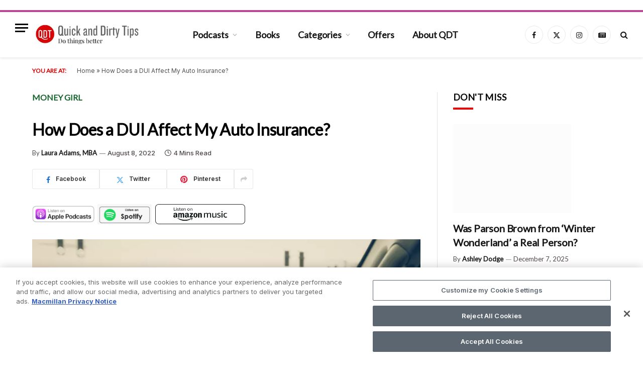

--- FILE ---
content_type: text/html; charset=UTF-8
request_url: https://www.quickanddirtytips.com/articles/how-does-a-dui-affect-my-auto-insurance/
body_size: 39591
content:

<!DOCTYPE html>
<html lang="en-US" class="s-light site-s-light">
<script type="rocketlazyloadscript" data-minify="1" data-rocket-src="https://www.quickanddirtytips.com/wp-content/cache/min/1/jquery-3.6.0.min.js?ver=1768560759" data-rocket-defer defer></script>
<head><meta charset="UTF-8" /><script>if(navigator.userAgent.match(/MSIE|Internet Explorer/i)||navigator.userAgent.match(/Trident\/7\..*?rv:11/i)){var href=document.location.href;if(!href.match(/[?&]nowprocket/)){if(href.indexOf("?")==-1){if(href.indexOf("#")==-1){document.location.href=href+"?nowprocket=1"}else{document.location.href=href.replace("#","?nowprocket=1#")}}else{if(href.indexOf("#")==-1){document.location.href=href+"&nowprocket=1"}else{document.location.href=href.replace("#","&nowprocket=1#")}}}}</script><script>(()=>{class RocketLazyLoadScripts{constructor(){this.v="2.0.4",this.userEvents=["keydown","keyup","mousedown","mouseup","mousemove","mouseover","mouseout","touchmove","touchstart","touchend","touchcancel","wheel","click","dblclick","input"],this.attributeEvents=["onblur","onclick","oncontextmenu","ondblclick","onfocus","onmousedown","onmouseenter","onmouseleave","onmousemove","onmouseout","onmouseover","onmouseup","onmousewheel","onscroll","onsubmit"]}async t(){this.i(),this.o(),/iP(ad|hone)/.test(navigator.userAgent)&&this.h(),this.u(),this.l(this),this.m(),this.k(this),this.p(this),this._(),await Promise.all([this.R(),this.L()]),this.lastBreath=Date.now(),this.S(this),this.P(),this.D(),this.O(),this.M(),await this.C(this.delayedScripts.normal),await this.C(this.delayedScripts.defer),await this.C(this.delayedScripts.async),await this.T(),await this.F(),await this.j(),await this.A(),window.dispatchEvent(new Event("rocket-allScriptsLoaded")),this.everythingLoaded=!0,this.lastTouchEnd&&await new Promise(t=>setTimeout(t,500-Date.now()+this.lastTouchEnd)),this.I(),this.H(),this.U(),this.W()}i(){this.CSPIssue=sessionStorage.getItem("rocketCSPIssue"),document.addEventListener("securitypolicyviolation",t=>{this.CSPIssue||"script-src-elem"!==t.violatedDirective||"data"!==t.blockedURI||(this.CSPIssue=!0,sessionStorage.setItem("rocketCSPIssue",!0))},{isRocket:!0})}o(){window.addEventListener("pageshow",t=>{this.persisted=t.persisted,this.realWindowLoadedFired=!0},{isRocket:!0}),window.addEventListener("pagehide",()=>{this.onFirstUserAction=null},{isRocket:!0})}h(){let t;function e(e){t=e}window.addEventListener("touchstart",e,{isRocket:!0}),window.addEventListener("touchend",function i(o){o.changedTouches[0]&&t.changedTouches[0]&&Math.abs(o.changedTouches[0].pageX-t.changedTouches[0].pageX)<10&&Math.abs(o.changedTouches[0].pageY-t.changedTouches[0].pageY)<10&&o.timeStamp-t.timeStamp<200&&(window.removeEventListener("touchstart",e,{isRocket:!0}),window.removeEventListener("touchend",i,{isRocket:!0}),"INPUT"===o.target.tagName&&"text"===o.target.type||(o.target.dispatchEvent(new TouchEvent("touchend",{target:o.target,bubbles:!0})),o.target.dispatchEvent(new MouseEvent("mouseover",{target:o.target,bubbles:!0})),o.target.dispatchEvent(new PointerEvent("click",{target:o.target,bubbles:!0,cancelable:!0,detail:1,clientX:o.changedTouches[0].clientX,clientY:o.changedTouches[0].clientY})),event.preventDefault()))},{isRocket:!0})}q(t){this.userActionTriggered||("mousemove"!==t.type||this.firstMousemoveIgnored?"keyup"===t.type||"mouseover"===t.type||"mouseout"===t.type||(this.userActionTriggered=!0,this.onFirstUserAction&&this.onFirstUserAction()):this.firstMousemoveIgnored=!0),"click"===t.type&&t.preventDefault(),t.stopPropagation(),t.stopImmediatePropagation(),"touchstart"===this.lastEvent&&"touchend"===t.type&&(this.lastTouchEnd=Date.now()),"click"===t.type&&(this.lastTouchEnd=0),this.lastEvent=t.type,t.composedPath&&t.composedPath()[0].getRootNode()instanceof ShadowRoot&&(t.rocketTarget=t.composedPath()[0]),this.savedUserEvents.push(t)}u(){this.savedUserEvents=[],this.userEventHandler=this.q.bind(this),this.userEvents.forEach(t=>window.addEventListener(t,this.userEventHandler,{passive:!1,isRocket:!0})),document.addEventListener("visibilitychange",this.userEventHandler,{isRocket:!0})}U(){this.userEvents.forEach(t=>window.removeEventListener(t,this.userEventHandler,{passive:!1,isRocket:!0})),document.removeEventListener("visibilitychange",this.userEventHandler,{isRocket:!0}),this.savedUserEvents.forEach(t=>{(t.rocketTarget||t.target).dispatchEvent(new window[t.constructor.name](t.type,t))})}m(){const t="return false",e=Array.from(this.attributeEvents,t=>"data-rocket-"+t),i="["+this.attributeEvents.join("],[")+"]",o="[data-rocket-"+this.attributeEvents.join("],[data-rocket-")+"]",s=(e,i,o)=>{o&&o!==t&&(e.setAttribute("data-rocket-"+i,o),e["rocket"+i]=new Function("event",o),e.setAttribute(i,t))};new MutationObserver(t=>{for(const n of t)"attributes"===n.type&&(n.attributeName.startsWith("data-rocket-")||this.everythingLoaded?n.attributeName.startsWith("data-rocket-")&&this.everythingLoaded&&this.N(n.target,n.attributeName.substring(12)):s(n.target,n.attributeName,n.target.getAttribute(n.attributeName))),"childList"===n.type&&n.addedNodes.forEach(t=>{if(t.nodeType===Node.ELEMENT_NODE)if(this.everythingLoaded)for(const i of[t,...t.querySelectorAll(o)])for(const t of i.getAttributeNames())e.includes(t)&&this.N(i,t.substring(12));else for(const e of[t,...t.querySelectorAll(i)])for(const t of e.getAttributeNames())this.attributeEvents.includes(t)&&s(e,t,e.getAttribute(t))})}).observe(document,{subtree:!0,childList:!0,attributeFilter:[...this.attributeEvents,...e]})}I(){this.attributeEvents.forEach(t=>{document.querySelectorAll("[data-rocket-"+t+"]").forEach(e=>{this.N(e,t)})})}N(t,e){const i=t.getAttribute("data-rocket-"+e);i&&(t.setAttribute(e,i),t.removeAttribute("data-rocket-"+e))}k(t){Object.defineProperty(HTMLElement.prototype,"onclick",{get(){return this.rocketonclick||null},set(e){this.rocketonclick=e,this.setAttribute(t.everythingLoaded?"onclick":"data-rocket-onclick","this.rocketonclick(event)")}})}S(t){function e(e,i){let o=e[i];e[i]=null,Object.defineProperty(e,i,{get:()=>o,set(s){t.everythingLoaded?o=s:e["rocket"+i]=o=s}})}e(document,"onreadystatechange"),e(window,"onload"),e(window,"onpageshow");try{Object.defineProperty(document,"readyState",{get:()=>t.rocketReadyState,set(e){t.rocketReadyState=e},configurable:!0}),document.readyState="loading"}catch(t){console.log("WPRocket DJE readyState conflict, bypassing")}}l(t){this.originalAddEventListener=EventTarget.prototype.addEventListener,this.originalRemoveEventListener=EventTarget.prototype.removeEventListener,this.savedEventListeners=[],EventTarget.prototype.addEventListener=function(e,i,o){o&&o.isRocket||!t.B(e,this)&&!t.userEvents.includes(e)||t.B(e,this)&&!t.userActionTriggered||e.startsWith("rocket-")||t.everythingLoaded?t.originalAddEventListener.call(this,e,i,o):(t.savedEventListeners.push({target:this,remove:!1,type:e,func:i,options:o}),"mouseenter"!==e&&"mouseleave"!==e||t.originalAddEventListener.call(this,e,t.savedUserEvents.push,o))},EventTarget.prototype.removeEventListener=function(e,i,o){o&&o.isRocket||!t.B(e,this)&&!t.userEvents.includes(e)||t.B(e,this)&&!t.userActionTriggered||e.startsWith("rocket-")||t.everythingLoaded?t.originalRemoveEventListener.call(this,e,i,o):t.savedEventListeners.push({target:this,remove:!0,type:e,func:i,options:o})}}J(t,e){this.savedEventListeners=this.savedEventListeners.filter(i=>{let o=i.type,s=i.target||window;return e!==o||t!==s||(this.B(o,s)&&(i.type="rocket-"+o),this.$(i),!1)})}H(){EventTarget.prototype.addEventListener=this.originalAddEventListener,EventTarget.prototype.removeEventListener=this.originalRemoveEventListener,this.savedEventListeners.forEach(t=>this.$(t))}$(t){t.remove?this.originalRemoveEventListener.call(t.target,t.type,t.func,t.options):this.originalAddEventListener.call(t.target,t.type,t.func,t.options)}p(t){let e;function i(e){return t.everythingLoaded?e:e.split(" ").map(t=>"load"===t||t.startsWith("load.")?"rocket-jquery-load":t).join(" ")}function o(o){function s(e){const s=o.fn[e];o.fn[e]=o.fn.init.prototype[e]=function(){return this[0]===window&&t.userActionTriggered&&("string"==typeof arguments[0]||arguments[0]instanceof String?arguments[0]=i(arguments[0]):"object"==typeof arguments[0]&&Object.keys(arguments[0]).forEach(t=>{const e=arguments[0][t];delete arguments[0][t],arguments[0][i(t)]=e})),s.apply(this,arguments),this}}if(o&&o.fn&&!t.allJQueries.includes(o)){const e={DOMContentLoaded:[],"rocket-DOMContentLoaded":[]};for(const t in e)document.addEventListener(t,()=>{e[t].forEach(t=>t())},{isRocket:!0});o.fn.ready=o.fn.init.prototype.ready=function(i){function s(){parseInt(o.fn.jquery)>2?setTimeout(()=>i.bind(document)(o)):i.bind(document)(o)}return"function"==typeof i&&(t.realDomReadyFired?!t.userActionTriggered||t.fauxDomReadyFired?s():e["rocket-DOMContentLoaded"].push(s):e.DOMContentLoaded.push(s)),o([])},s("on"),s("one"),s("off"),t.allJQueries.push(o)}e=o}t.allJQueries=[],o(window.jQuery),Object.defineProperty(window,"jQuery",{get:()=>e,set(t){o(t)}})}P(){const t=new Map;document.write=document.writeln=function(e){const i=document.currentScript,o=document.createRange(),s=i.parentElement;let n=t.get(i);void 0===n&&(n=i.nextSibling,t.set(i,n));const c=document.createDocumentFragment();o.setStart(c,0),c.appendChild(o.createContextualFragment(e)),s.insertBefore(c,n)}}async R(){return new Promise(t=>{this.userActionTriggered?t():this.onFirstUserAction=t})}async L(){return new Promise(t=>{document.addEventListener("DOMContentLoaded",()=>{this.realDomReadyFired=!0,t()},{isRocket:!0})})}async j(){return this.realWindowLoadedFired?Promise.resolve():new Promise(t=>{window.addEventListener("load",t,{isRocket:!0})})}M(){this.pendingScripts=[];this.scriptsMutationObserver=new MutationObserver(t=>{for(const e of t)e.addedNodes.forEach(t=>{"SCRIPT"!==t.tagName||t.noModule||t.isWPRocket||this.pendingScripts.push({script:t,promise:new Promise(e=>{const i=()=>{const i=this.pendingScripts.findIndex(e=>e.script===t);i>=0&&this.pendingScripts.splice(i,1),e()};t.addEventListener("load",i,{isRocket:!0}),t.addEventListener("error",i,{isRocket:!0}),setTimeout(i,1e3)})})})}),this.scriptsMutationObserver.observe(document,{childList:!0,subtree:!0})}async F(){await this.X(),this.pendingScripts.length?(await this.pendingScripts[0].promise,await this.F()):this.scriptsMutationObserver.disconnect()}D(){this.delayedScripts={normal:[],async:[],defer:[]},document.querySelectorAll("script[type$=rocketlazyloadscript]").forEach(t=>{t.hasAttribute("data-rocket-src")?t.hasAttribute("async")&&!1!==t.async?this.delayedScripts.async.push(t):t.hasAttribute("defer")&&!1!==t.defer||"module"===t.getAttribute("data-rocket-type")?this.delayedScripts.defer.push(t):this.delayedScripts.normal.push(t):this.delayedScripts.normal.push(t)})}async _(){await this.L();let t=[];document.querySelectorAll("script[type$=rocketlazyloadscript][data-rocket-src]").forEach(e=>{let i=e.getAttribute("data-rocket-src");if(i&&!i.startsWith("data:")){i.startsWith("//")&&(i=location.protocol+i);try{const o=new URL(i).origin;o!==location.origin&&t.push({src:o,crossOrigin:e.crossOrigin||"module"===e.getAttribute("data-rocket-type")})}catch(t){}}}),t=[...new Map(t.map(t=>[JSON.stringify(t),t])).values()],this.Y(t,"preconnect")}async G(t){if(await this.K(),!0!==t.noModule||!("noModule"in HTMLScriptElement.prototype))return new Promise(e=>{let i;function o(){(i||t).setAttribute("data-rocket-status","executed"),e()}try{if(navigator.userAgent.includes("Firefox/")||""===navigator.vendor||this.CSPIssue)i=document.createElement("script"),[...t.attributes].forEach(t=>{let e=t.nodeName;"type"!==e&&("data-rocket-type"===e&&(e="type"),"data-rocket-src"===e&&(e="src"),i.setAttribute(e,t.nodeValue))}),t.text&&(i.text=t.text),t.nonce&&(i.nonce=t.nonce),i.hasAttribute("src")?(i.addEventListener("load",o,{isRocket:!0}),i.addEventListener("error",()=>{i.setAttribute("data-rocket-status","failed-network"),e()},{isRocket:!0}),setTimeout(()=>{i.isConnected||e()},1)):(i.text=t.text,o()),i.isWPRocket=!0,t.parentNode.replaceChild(i,t);else{const i=t.getAttribute("data-rocket-type"),s=t.getAttribute("data-rocket-src");i?(t.type=i,t.removeAttribute("data-rocket-type")):t.removeAttribute("type"),t.addEventListener("load",o,{isRocket:!0}),t.addEventListener("error",i=>{this.CSPIssue&&i.target.src.startsWith("data:")?(console.log("WPRocket: CSP fallback activated"),t.removeAttribute("src"),this.G(t).then(e)):(t.setAttribute("data-rocket-status","failed-network"),e())},{isRocket:!0}),s?(t.fetchPriority="high",t.removeAttribute("data-rocket-src"),t.src=s):t.src="data:text/javascript;base64,"+window.btoa(unescape(encodeURIComponent(t.text)))}}catch(i){t.setAttribute("data-rocket-status","failed-transform"),e()}});t.setAttribute("data-rocket-status","skipped")}async C(t){const e=t.shift();return e?(e.isConnected&&await this.G(e),this.C(t)):Promise.resolve()}O(){this.Y([...this.delayedScripts.normal,...this.delayedScripts.defer,...this.delayedScripts.async],"preload")}Y(t,e){this.trash=this.trash||[];let i=!0;var o=document.createDocumentFragment();t.forEach(t=>{const s=t.getAttribute&&t.getAttribute("data-rocket-src")||t.src;if(s&&!s.startsWith("data:")){const n=document.createElement("link");n.href=s,n.rel=e,"preconnect"!==e&&(n.as="script",n.fetchPriority=i?"high":"low"),t.getAttribute&&"module"===t.getAttribute("data-rocket-type")&&(n.crossOrigin=!0),t.crossOrigin&&(n.crossOrigin=t.crossOrigin),t.integrity&&(n.integrity=t.integrity),t.nonce&&(n.nonce=t.nonce),o.appendChild(n),this.trash.push(n),i=!1}}),document.head.appendChild(o)}W(){this.trash.forEach(t=>t.remove())}async T(){try{document.readyState="interactive"}catch(t){}this.fauxDomReadyFired=!0;try{await this.K(),this.J(document,"readystatechange"),document.dispatchEvent(new Event("rocket-readystatechange")),await this.K(),document.rocketonreadystatechange&&document.rocketonreadystatechange(),await this.K(),this.J(document,"DOMContentLoaded"),document.dispatchEvent(new Event("rocket-DOMContentLoaded")),await this.K(),this.J(window,"DOMContentLoaded"),window.dispatchEvent(new Event("rocket-DOMContentLoaded"))}catch(t){console.error(t)}}async A(){try{document.readyState="complete"}catch(t){}try{await this.K(),this.J(document,"readystatechange"),document.dispatchEvent(new Event("rocket-readystatechange")),await this.K(),document.rocketonreadystatechange&&document.rocketonreadystatechange(),await this.K(),this.J(window,"load"),window.dispatchEvent(new Event("rocket-load")),await this.K(),window.rocketonload&&window.rocketonload(),await this.K(),this.allJQueries.forEach(t=>t(window).trigger("rocket-jquery-load")),await this.K(),this.J(window,"pageshow");const t=new Event("rocket-pageshow");t.persisted=this.persisted,window.dispatchEvent(t),await this.K(),window.rocketonpageshow&&window.rocketonpageshow({persisted:this.persisted})}catch(t){console.error(t)}}async K(){Date.now()-this.lastBreath>45&&(await this.X(),this.lastBreath=Date.now())}async X(){return document.hidden?new Promise(t=>setTimeout(t)):new Promise(t=>requestAnimationFrame(t))}B(t,e){return e===document&&"readystatechange"===t||(e===document&&"DOMContentLoaded"===t||(e===window&&"DOMContentLoaded"===t||(e===window&&"load"===t||e===window&&"pageshow"===t)))}static run(){(new RocketLazyLoadScripts).t()}}RocketLazyLoadScripts.run()})();</script>
<script type="rocketlazyloadscript">
  // Define dataLayer and the gtag function.
  window.dataLayer = window.dataLayer || [];
  function gtag(){
	  dataLayer.push(arguments);
  }
 // Default ad_storage to 'denied'.
  gtag('consent', 'default', {
        ad_storage: "denied",
        analytics_storage: "denied",
        functionality_storage: "denied",
        personalization_storage: "denied",
        security_storage: "granted",
        ad_user_data: "denied",
        ad_personalization: "denied",
'wait_for_update': 500

  });
</script>
	
<!-- Age Gate Code start -->
<script type="rocketlazyloadscript">
let ageConfirmed;
ageConfirmed = false;
</script>
<!-- Age Gate Code end -->

<!-- OneTrust Cookies Consent Notice start -->
<script type="text/javascript" src="https://cdn.cookielaw.org/consent/c7db243b-a6c1-4ca6-9ac2-6d3eacdf22c9/OtAutoBlock.js"  data-rocket-defer defer></script>
<script src="https://cdn.cookielaw.org/scripttemplates/otSDKStub.js"  type="text/javascript" charset="UTF-8" data-domain-script="c7db243b-a6c1-4ca6-9ac2-6d3eacdf22c9"  data-rocket-defer defer></script>
<script type="rocketlazyloadscript" data-rocket-type="text/javascript">
function OptanonWrapper() { }
</script>
<!-- OneTrust Cookies Consent Notice end -->
	
	<!-- Google Tag Manager -->
<script type="rocketlazyloadscript">(function(w,d,s,l,i){w[l]=w[l]||[];w[l].push({'gtm.start':
new Date().getTime(),event:'gtm.js'});var f=d.getElementsByTagName(s)[0],
j=d.createElement(s),dl=l!='dataLayer'?'&l='+l:'';j.async=true;j.src=
'https://www.googletagmanager.com/gtm.js?id='+i+dl;f.parentNode.insertBefore(j,f);
})(window,document,'script','dataLayer','GTM-5B85476');</script>
<!-- End Google Tag Manager -->
	
	<meta name="viewport" content="width=device-width, initial-scale=1" />
    <link data-minify="1" rel="stylesheet" type="text/css" href="https://www.quickanddirtytips.com/wp-content/cache/min/1/v3/quickanddirtytips.com/ybid.css?ver=1768560761" />

<script type="rocketlazyloadscript" data-minify="1" async data-rocket-src="https://www.quickanddirtytips.com/wp-content/cache/min/1/v3/quickanddirtytips.com/ybid.js?ver=1768560760"></script>
<script type="rocketlazyloadscript">
  window.ybid = window.ybid || {};
  ybid.cmd = ybid.cmd || [];
  ybid.cmd.push(function() {
    ybid.layout('universal'); // Leave as 'universal' or add custom layout
    ybid.setTargeting("is_testing","no"); // Set to "no" for production
    
  });
</script>
	<meta name='robots' content='index, follow, max-image-preview:large, max-snippet:-1, max-video-preview:-1' />

	<!-- This site is optimized with the Yoast SEO plugin v26.7 - https://yoast.com/wordpress/plugins/seo/ -->
	<title>How Does a DUI Affect My Auto Insurance?</title>
<link data-rocket-preload as="style" href="https://fonts.googleapis.com/css?family=Inter%3A400%2C500%2C600%2C700%7CUrbanist%3A400%2C500%2C600%2C700&#038;display=swap" rel="preload">
<link href="https://fonts.googleapis.com/css?family=Inter%3A400%2C500%2C600%2C700%7CUrbanist%3A400%2C500%2C600%2C700&#038;display=swap" media="print" onload="this.media=&#039;all&#039;" rel="stylesheet">
<noscript data-wpr-hosted-gf-parameters=""><link rel="stylesheet" href="https://fonts.googleapis.com/css?family=Inter%3A400%2C500%2C600%2C700%7CUrbanist%3A400%2C500%2C600%2C700&#038;display=swap"></noscript><link rel="preload" as="image" imagesrcset="https://www.quickanddirtytips.com/wp-content/uploads/2022/08/drinking-driving.webp" imagesizes="(max-width: 768px) 100vw, 768px" /><link rel="preload" as="font" href="https://www.quickanddirtytips.com/wp-content/themes/smart-mag/css/icons/fonts/ts-icons.woff2?v3.2" type="font/woff2" crossorigin="anonymous" />
	<meta name="description" content="Getting a DUI comes with significant financial consequences, following you for up to a decade. It can result in high fees, potential jail..." />
	<link rel="canonical" href="https://www.quickanddirtytips.com/articles/how-does-a-dui-affect-my-auto-insurance/" />
	<meta property="og:locale" content="en_US" />
	<meta property="og:type" content="article" />
	<meta property="og:title" content="How Does a DUI Affect My Auto Insurance?" />
	<meta property="og:description" content="Getting a DUI comes with significant financial consequences, following you for up to a decade. It can result in high fees, potential jail..." />
	<meta property="og:url" content="https://www.quickanddirtytips.com/articles/how-does-a-dui-affect-my-auto-insurance/" />
	<meta property="og:site_name" content="Quick and Dirty Tips" />
	<meta property="article:modified_time" content="2023-04-28T13:26:38+00:00" />
	<meta property="og:image" content="https://www.quickanddirtytips.com/wp-content/uploads/2022/08/drinking-driving.webp" />
	<meta property="og:image:width" content="700" />
	<meta property="og:image:height" content="525" />
	<meta property="og:image:type" content="image/webp" />
	<meta name="twitter:card" content="summary_large_image" />
	<meta name="twitter:label1" content="Est. reading time" />
	<meta name="twitter:data1" content="4 minutes" />
	<script type="application/ld+json" class="yoast-schema-graph">{"@context":"https://schema.org","@graph":[{"@type":"WebPage","@id":"https://www.quickanddirtytips.com/articles/how-does-a-dui-affect-my-auto-insurance/","url":"https://www.quickanddirtytips.com/articles/how-does-a-dui-affect-my-auto-insurance/","name":"How Does a DUI Affect My Auto Insurance?","isPartOf":{"@id":"https://www.quickanddirtytips.com/#website"},"primaryImageOfPage":{"@id":"https://www.quickanddirtytips.com/articles/how-does-a-dui-affect-my-auto-insurance/#primaryimage"},"image":{"@id":"https://www.quickanddirtytips.com/articles/how-does-a-dui-affect-my-auto-insurance/#primaryimage"},"thumbnailUrl":"https://www.quickanddirtytips.com/wp-content/uploads/2022/08/drinking-driving.webp","datePublished":"2022-08-08T14:39:54+00:00","dateModified":"2023-04-28T13:26:38+00:00","description":"Getting a DUI comes with significant financial consequences, following you for up to a decade. It can result in high fees, potential jail...","breadcrumb":{"@id":"https://www.quickanddirtytips.com/articles/how-does-a-dui-affect-my-auto-insurance/#breadcrumb"},"inLanguage":"en-US","potentialAction":[{"@type":"ReadAction","target":["https://www.quickanddirtytips.com/articles/how-does-a-dui-affect-my-auto-insurance/"]}]},{"@type":"ImageObject","inLanguage":"en-US","@id":"https://www.quickanddirtytips.com/articles/how-does-a-dui-affect-my-auto-insurance/#primaryimage","url":"https://www.quickanddirtytips.com/wp-content/uploads/2022/08/drinking-driving.webp","contentUrl":"https://www.quickanddirtytips.com/wp-content/uploads/2022/08/drinking-driving.webp","width":700,"height":525},{"@type":"BreadcrumbList","@id":"https://www.quickanddirtytips.com/articles/how-does-a-dui-affect-my-auto-insurance/#breadcrumb","itemListElement":[{"@type":"ListItem","position":1,"name":"Home","item":"https://www.quickanddirtytips.com/"},{"@type":"ListItem","position":2,"name":"How Does a DUI Affect My Auto Insurance?"}]},{"@type":"WebSite","@id":"https://www.quickanddirtytips.com/#website","url":"https://www.quickanddirtytips.com/","name":"Quick and Dirty Tips","description":"","potentialAction":[{"@type":"SearchAction","target":{"@type":"EntryPoint","urlTemplate":"https://www.quickanddirtytips.com/?s={search_term_string}"},"query-input":{"@type":"PropertyValueSpecification","valueRequired":true,"valueName":"search_term_string"}}],"inLanguage":"en-US"}]}</script>
	<!-- / Yoast SEO plugin. -->


<link rel='dns-prefetch' href='//fonts.googleapis.com' />
<link href='https://fonts.gstatic.com' crossorigin rel='preconnect' />
<link rel="alternate" type="application/rss+xml" title="Quick and Dirty Tips &raquo; Feed" href="https://www.quickanddirtytips.com/feed/" />
<link rel="alternate" type="application/rss+xml" title="Quick and Dirty Tips &raquo; Comments Feed" href="https://www.quickanddirtytips.com/comments/feed/" />
<style id='wp-img-auto-sizes-contain-inline-css' type='text/css'>
img:is([sizes=auto i],[sizes^="auto," i]){contain-intrinsic-size:3000px 1500px}
/*# sourceURL=wp-img-auto-sizes-contain-inline-css */
</style>
<style id='wp-emoji-styles-inline-css' type='text/css'>

	img.wp-smiley, img.emoji {
		display: inline !important;
		border: none !important;
		box-shadow: none !important;
		height: 1em !important;
		width: 1em !important;
		margin: 0 0.07em !important;
		vertical-align: -0.1em !important;
		background: none !important;
		padding: 0 !important;
	}
/*# sourceURL=wp-emoji-styles-inline-css */
</style>
<link rel='stylesheet' id='wp-block-library-css' href='https://www.quickanddirtytips.com/wp-includes/css/dist/block-library/style.min.css?ver=6.9' type='text/css' media='all' />
<style id='classic-theme-styles-inline-css' type='text/css'>
/*! This file is auto-generated */
.wp-block-button__link{color:#fff;background-color:#32373c;border-radius:9999px;box-shadow:none;text-decoration:none;padding:calc(.667em + 2px) calc(1.333em + 2px);font-size:1.125em}.wp-block-file__button{background:#32373c;color:#fff;text-decoration:none}
/*# sourceURL=/wp-includes/css/classic-themes.min.css */
</style>
<style id='global-styles-inline-css' type='text/css'>
:root{--wp--preset--aspect-ratio--square: 1;--wp--preset--aspect-ratio--4-3: 4/3;--wp--preset--aspect-ratio--3-4: 3/4;--wp--preset--aspect-ratio--3-2: 3/2;--wp--preset--aspect-ratio--2-3: 2/3;--wp--preset--aspect-ratio--16-9: 16/9;--wp--preset--aspect-ratio--9-16: 9/16;--wp--preset--color--black: #000000;--wp--preset--color--cyan-bluish-gray: #abb8c3;--wp--preset--color--white: #ffffff;--wp--preset--color--pale-pink: #f78da7;--wp--preset--color--vivid-red: #cf2e2e;--wp--preset--color--luminous-vivid-orange: #ff6900;--wp--preset--color--luminous-vivid-amber: #fcb900;--wp--preset--color--light-green-cyan: #7bdcb5;--wp--preset--color--vivid-green-cyan: #00d084;--wp--preset--color--pale-cyan-blue: #8ed1fc;--wp--preset--color--vivid-cyan-blue: #0693e3;--wp--preset--color--vivid-purple: #9b51e0;--wp--preset--color--wpada-black: #000000;--wp--preset--color--wpada-red: #cf2e2e;--wp--preset--color--wpada-burnt-orange: #BD4F00;--wp--preset--color--wpada-dark-azurer: #003366;--wp--preset--color--wpada-navy-blue: #000080;--wp--preset--color--wpada-green: #006600;--wp--preset--color--wpada-sky-blue: #007E9E;--wp--preset--color--wpada-dark-purple: #610061;--wp--preset--color--wpada-purple: #800080;--wp--preset--color--wpada-gray: #757575;--wp--preset--color--wpada-dark-gray: #313131;--wp--preset--gradient--vivid-cyan-blue-to-vivid-purple: linear-gradient(135deg,rgb(6,147,227) 0%,rgb(155,81,224) 100%);--wp--preset--gradient--light-green-cyan-to-vivid-green-cyan: linear-gradient(135deg,rgb(122,220,180) 0%,rgb(0,208,130) 100%);--wp--preset--gradient--luminous-vivid-amber-to-luminous-vivid-orange: linear-gradient(135deg,rgb(252,185,0) 0%,rgb(255,105,0) 100%);--wp--preset--gradient--luminous-vivid-orange-to-vivid-red: linear-gradient(135deg,rgb(255,105,0) 0%,rgb(207,46,46) 100%);--wp--preset--gradient--very-light-gray-to-cyan-bluish-gray: linear-gradient(135deg,rgb(238,238,238) 0%,rgb(169,184,195) 100%);--wp--preset--gradient--cool-to-warm-spectrum: linear-gradient(135deg,rgb(74,234,220) 0%,rgb(151,120,209) 20%,rgb(207,42,186) 40%,rgb(238,44,130) 60%,rgb(251,105,98) 80%,rgb(254,248,76) 100%);--wp--preset--gradient--blush-light-purple: linear-gradient(135deg,rgb(255,206,236) 0%,rgb(152,150,240) 100%);--wp--preset--gradient--blush-bordeaux: linear-gradient(135deg,rgb(254,205,165) 0%,rgb(254,45,45) 50%,rgb(107,0,62) 100%);--wp--preset--gradient--luminous-dusk: linear-gradient(135deg,rgb(255,203,112) 0%,rgb(199,81,192) 50%,rgb(65,88,208) 100%);--wp--preset--gradient--pale-ocean: linear-gradient(135deg,rgb(255,245,203) 0%,rgb(182,227,212) 50%,rgb(51,167,181) 100%);--wp--preset--gradient--electric-grass: linear-gradient(135deg,rgb(202,248,128) 0%,rgb(113,206,126) 100%);--wp--preset--gradient--midnight: linear-gradient(135deg,rgb(2,3,129) 0%,rgb(40,116,252) 100%);--wp--preset--font-size--small: 13px;--wp--preset--font-size--medium: 20px;--wp--preset--font-size--large: 36px;--wp--preset--font-size--x-large: 42px;--wp--preset--font-size--wpada-small-percent: 14px;--wp--preset--font-size--wpada-regular-percent: 16px;--wp--preset--font-size--wpada-large-percent: 25px;--wp--preset--font-size--wpada-larger-percent: 32px;--wp--preset--font-size--wpada-largest-percent: 37px;--wp--preset--spacing--20: 0.44rem;--wp--preset--spacing--30: 0.67rem;--wp--preset--spacing--40: 1rem;--wp--preset--spacing--50: 1.5rem;--wp--preset--spacing--60: 2.25rem;--wp--preset--spacing--70: 3.38rem;--wp--preset--spacing--80: 5.06rem;--wp--preset--shadow--natural: 6px 6px 9px rgba(0, 0, 0, 0.2);--wp--preset--shadow--deep: 12px 12px 50px rgba(0, 0, 0, 0.4);--wp--preset--shadow--sharp: 6px 6px 0px rgba(0, 0, 0, 0.2);--wp--preset--shadow--outlined: 6px 6px 0px -3px rgb(255, 255, 255), 6px 6px rgb(0, 0, 0);--wp--preset--shadow--crisp: 6px 6px 0px rgb(0, 0, 0);}:where(.is-layout-flex){gap: 0.5em;}:where(.is-layout-grid){gap: 0.5em;}body .is-layout-flex{display: flex;}.is-layout-flex{flex-wrap: wrap;align-items: center;}.is-layout-flex > :is(*, div){margin: 0;}body .is-layout-grid{display: grid;}.is-layout-grid > :is(*, div){margin: 0;}:where(.wp-block-columns.is-layout-flex){gap: 2em;}:where(.wp-block-columns.is-layout-grid){gap: 2em;}:where(.wp-block-post-template.is-layout-flex){gap: 1.25em;}:where(.wp-block-post-template.is-layout-grid){gap: 1.25em;}.has-black-color{color: var(--wp--preset--color--black) !important;}.has-cyan-bluish-gray-color{color: var(--wp--preset--color--cyan-bluish-gray) !important;}.has-white-color{color: var(--wp--preset--color--white) !important;}.has-pale-pink-color{color: var(--wp--preset--color--pale-pink) !important;}.has-vivid-red-color{color: var(--wp--preset--color--vivid-red) !important;}.has-luminous-vivid-orange-color{color: var(--wp--preset--color--luminous-vivid-orange) !important;}.has-luminous-vivid-amber-color{color: var(--wp--preset--color--luminous-vivid-amber) !important;}.has-light-green-cyan-color{color: var(--wp--preset--color--light-green-cyan) !important;}.has-vivid-green-cyan-color{color: var(--wp--preset--color--vivid-green-cyan) !important;}.has-pale-cyan-blue-color{color: var(--wp--preset--color--pale-cyan-blue) !important;}.has-vivid-cyan-blue-color{color: var(--wp--preset--color--vivid-cyan-blue) !important;}.has-vivid-purple-color{color: var(--wp--preset--color--vivid-purple) !important;}.has-black-background-color{background-color: var(--wp--preset--color--black) !important;}.has-cyan-bluish-gray-background-color{background-color: var(--wp--preset--color--cyan-bluish-gray) !important;}.has-white-background-color{background-color: var(--wp--preset--color--white) !important;}.has-pale-pink-background-color{background-color: var(--wp--preset--color--pale-pink) !important;}.has-vivid-red-background-color{background-color: var(--wp--preset--color--vivid-red) !important;}.has-luminous-vivid-orange-background-color{background-color: var(--wp--preset--color--luminous-vivid-orange) !important;}.has-luminous-vivid-amber-background-color{background-color: var(--wp--preset--color--luminous-vivid-amber) !important;}.has-light-green-cyan-background-color{background-color: var(--wp--preset--color--light-green-cyan) !important;}.has-vivid-green-cyan-background-color{background-color: var(--wp--preset--color--vivid-green-cyan) !important;}.has-pale-cyan-blue-background-color{background-color: var(--wp--preset--color--pale-cyan-blue) !important;}.has-vivid-cyan-blue-background-color{background-color: var(--wp--preset--color--vivid-cyan-blue) !important;}.has-vivid-purple-background-color{background-color: var(--wp--preset--color--vivid-purple) !important;}.has-black-border-color{border-color: var(--wp--preset--color--black) !important;}.has-cyan-bluish-gray-border-color{border-color: var(--wp--preset--color--cyan-bluish-gray) !important;}.has-white-border-color{border-color: var(--wp--preset--color--white) !important;}.has-pale-pink-border-color{border-color: var(--wp--preset--color--pale-pink) !important;}.has-vivid-red-border-color{border-color: var(--wp--preset--color--vivid-red) !important;}.has-luminous-vivid-orange-border-color{border-color: var(--wp--preset--color--luminous-vivid-orange) !important;}.has-luminous-vivid-amber-border-color{border-color: var(--wp--preset--color--luminous-vivid-amber) !important;}.has-light-green-cyan-border-color{border-color: var(--wp--preset--color--light-green-cyan) !important;}.has-vivid-green-cyan-border-color{border-color: var(--wp--preset--color--vivid-green-cyan) !important;}.has-pale-cyan-blue-border-color{border-color: var(--wp--preset--color--pale-cyan-blue) !important;}.has-vivid-cyan-blue-border-color{border-color: var(--wp--preset--color--vivid-cyan-blue) !important;}.has-vivid-purple-border-color{border-color: var(--wp--preset--color--vivid-purple) !important;}.has-vivid-cyan-blue-to-vivid-purple-gradient-background{background: var(--wp--preset--gradient--vivid-cyan-blue-to-vivid-purple) !important;}.has-light-green-cyan-to-vivid-green-cyan-gradient-background{background: var(--wp--preset--gradient--light-green-cyan-to-vivid-green-cyan) !important;}.has-luminous-vivid-amber-to-luminous-vivid-orange-gradient-background{background: var(--wp--preset--gradient--luminous-vivid-amber-to-luminous-vivid-orange) !important;}.has-luminous-vivid-orange-to-vivid-red-gradient-background{background: var(--wp--preset--gradient--luminous-vivid-orange-to-vivid-red) !important;}.has-very-light-gray-to-cyan-bluish-gray-gradient-background{background: var(--wp--preset--gradient--very-light-gray-to-cyan-bluish-gray) !important;}.has-cool-to-warm-spectrum-gradient-background{background: var(--wp--preset--gradient--cool-to-warm-spectrum) !important;}.has-blush-light-purple-gradient-background{background: var(--wp--preset--gradient--blush-light-purple) !important;}.has-blush-bordeaux-gradient-background{background: var(--wp--preset--gradient--blush-bordeaux) !important;}.has-luminous-dusk-gradient-background{background: var(--wp--preset--gradient--luminous-dusk) !important;}.has-pale-ocean-gradient-background{background: var(--wp--preset--gradient--pale-ocean) !important;}.has-electric-grass-gradient-background{background: var(--wp--preset--gradient--electric-grass) !important;}.has-midnight-gradient-background{background: var(--wp--preset--gradient--midnight) !important;}.has-small-font-size{font-size: var(--wp--preset--font-size--small) !important;}.has-medium-font-size{font-size: var(--wp--preset--font-size--medium) !important;}.has-large-font-size{font-size: var(--wp--preset--font-size--large) !important;}.has-x-large-font-size{font-size: var(--wp--preset--font-size--x-large) !important;}
:where(.wp-block-post-template.is-layout-flex){gap: 1.25em;}:where(.wp-block-post-template.is-layout-grid){gap: 1.25em;}
:where(.wp-block-term-template.is-layout-flex){gap: 1.25em;}:where(.wp-block-term-template.is-layout-grid){gap: 1.25em;}
:where(.wp-block-columns.is-layout-flex){gap: 2em;}:where(.wp-block-columns.is-layout-grid){gap: 2em;}
:root :where(.wp-block-pullquote){font-size: 1.5em;line-height: 1.6;}
/*# sourceURL=global-styles-inline-css */
</style>
<link data-minify="1" rel='stylesheet' id='ctct_form_styles-css' href='https://www.quickanddirtytips.com/wp-content/cache/min/1/wp-content/plugins/constant-contact-forms/assets/css/style.css?ver=1768560761' type='text/css' media='all' />
<link data-minify="1" rel='stylesheet' id='smartmag-core-css' href='https://www.quickanddirtytips.com/wp-content/cache/min/1/wp-content/themes/smart-mag/style.css?ver=1768560761' type='text/css' media='all' />
<style id='smartmag-core-inline-css' type='text/css'>
:root { --c-main: #ba4994;
--c-main-rgb: 186,73,148;
--text-font: "Inter", system-ui, -apple-system, "Segoe UI", Arial, sans-serif;
--body-font: "Inter", system-ui, -apple-system, "Segoe UI", Arial, sans-serif;
--title-font: "Urbanist", system-ui, -apple-system, "Segoe UI", Arial, sans-serif;
--title-size-xs: 15px;
--title-size-s: 17px;
--title-fw-semi: 700;
--main-width: 1170px;
--sidebar-width: 31.925%; }
.post-title:not(._) { letter-spacing: -0.01em; }
.wrap { width: 50%; }
:root { --wrap-padding: 93px; }
.smart-head-main { --c-shadow: rgba(0,0,0,0.07); }
.smart-head-main .smart-head-mid { --head-h: 94px; border-top-width: 4px; border-top-color: var(--c-main); }
.navigation-main .menu > li > a { font-size: 14px; font-weight: bold; letter-spacing: .06em; }
.navigation-main .menu > li li a { font-weight: 500; }
.smart-head-mobile .smart-head-mid { border-top-width: 4px; border-top-color: var(--c-main); }
.smart-head-main .spc-social { --spc-social-fs: 16px; --spc-social-size: 36px; }
.main-footer .upper-footer { background-color: #f3eef2; }
.main-footer .lower-footer { background-color: #ffffff; }
.lower-footer .inner { padding-top: 42px; padding-bottom: 42px; }
.block-head-c2 .heading { font-size: 18px; font-weight: bold; letter-spacing: 0.025em; }
.block-head-c2 { --line-weight: 4px; --c-line: #ffcb4c; }
.block-head-c2 .heading { color: #0a0a0a; }
.s-dark .block-head-c2 .heading { color: #ffffff; }
.has-nums .l-post { --num-font: "Urbanist", system-ui, -apple-system, "Segoe UI", Arial, sans-serif; }
.has-nums-a .l-post .post-title:before,
.has-nums-b .l-post .content:before { font-weight: 500; }
.has-nums:not(.has-nums-c) { --num-color: var(--c-main); }
.has-nums-a .l-post .post-title:before,
.has-nums-b .l-post .content:before { content: counter(ts-loop) "."; }
.post-meta-single .meta-item, .post-meta-single .text-in { font-size: 13px; font-weight: 500; }
.entry-content { line-height: 1.75; }
.site-s-light .s-head-modern .sub-title { color: #5e5e5e; }
@media (min-width: 1200px) { .entry-content { font-size: 16px; }
.s-head-modern-a .post-title { font-size: 39px; } }
@media (min-width: 941px) and (max-width: 1200px) { .navigation-main .menu > li > a { font-size: calc(10px + (14px - 10px) * .7); } }
@media (min-width: 768px) and (max-width: 940px) { .ts-contain, .main { padding-left: 35px; padding-right: 35px; }
.layout-boxed-inner { --wrap-padding: 35px; }
:root { --wrap-padding: 35px; } }
@media (max-width: 767px) { .ts-contain, .main { padding-left: 25px; padding-right: 25px; }
.layout-boxed-inner { --wrap-padding: 25px; }
:root { --wrap-padding: 25px; }
.post-meta-single .meta-item, .post-meta-single .text-in { font-size: 12px; } }
@media (min-width: 940px) and (max-width: 1300px) { :root { --wrap-padding: min(93px, 5vw); } }


/*# sourceURL=smartmag-core-inline-css */
</style>
<link data-minify="1" rel='stylesheet' id='smartmag-magnific-popup-css' href='https://www.quickanddirtytips.com/wp-content/cache/min/1/wp-content/themes/smart-mag/css/lightbox.css?ver=1768560761' type='text/css' media='all' />
<link data-minify="1" rel='stylesheet' id='smartmag-icons-css' href='https://www.quickanddirtytips.com/wp-content/cache/min/1/wp-content/themes/smart-mag/css/icons/icons.css?ver=1768560761' type='text/css' media='all' />
<link data-minify="1" rel='stylesheet' id='smart-mag-child-css' href='https://www.quickanddirtytips.com/wp-content/cache/min/1/wp-content/themes/smart-mag-child/style.css?ver=1768560761' type='text/css' media='all' />
<link data-minify="1" rel='stylesheet' id='wp-ada-compliance-styles-css' href='https://www.quickanddirtytips.com/wp-content/cache/min/1/wp-content/plugins/wp-ada-compliance/styles.css?ver=1768560761' type='text/css' media='all' />

<link data-minify="1" rel='stylesheet' id='ekit-widget-styles-css' href='https://www.quickanddirtytips.com/wp-content/cache/min/1/wp-content/plugins/elementskit-lite/widgets/init/assets/css/widget-styles.css?ver=1768560761' type='text/css' media='all' />
<link data-minify="1" rel='stylesheet' id='ekit-responsive-css' href='https://www.quickanddirtytips.com/wp-content/cache/min/1/wp-content/plugins/elementskit-lite/widgets/init/assets/css/responsive.css?ver=1768560761' type='text/css' media='all' />
<script type="rocketlazyloadscript" data-rocket-type="text/javascript" id="smartmag-lazy-inline-js-after">
/* <![CDATA[ */
/**
 * @copyright ThemeSphere
 * @preserve
 */
var BunyadLazy={};BunyadLazy.load=function(){function a(e,n){var t={};e.dataset.bgset&&e.dataset.sizes?(t.sizes=e.dataset.sizes,t.srcset=e.dataset.bgset):t.src=e.dataset.bgsrc,function(t){var a=t.dataset.ratio;if(0<a){const e=t.parentElement;if(e.classList.contains("media-ratio")){const n=e.style;n.getPropertyValue("--a-ratio")||(n.paddingBottom=100/a+"%")}}}(e);var a,o=document.createElement("img");for(a in o.onload=function(){var t="url('"+(o.currentSrc||o.src)+"')",a=e.style;a.backgroundImage!==t&&requestAnimationFrame(()=>{a.backgroundImage=t,n&&n()}),o.onload=null,o.onerror=null,o=null},o.onerror=o.onload,t)o.setAttribute(a,t[a]);o&&o.complete&&0<o.naturalWidth&&o.onload&&o.onload()}function e(t){t.dataset.loaded||a(t,()=>{document.dispatchEvent(new Event("lazyloaded")),t.dataset.loaded=1})}function n(t){"complete"===document.readyState?t():window.addEventListener("load",t)}return{initEarly:function(){var t,a=()=>{document.querySelectorAll(".img.bg-cover:not(.lazyload)").forEach(e)};"complete"!==document.readyState?(t=setInterval(a,150),n(()=>{a(),clearInterval(t)})):a()},callOnLoad:n,initBgImages:function(t){t&&n(()=>{document.querySelectorAll(".img.bg-cover").forEach(e)})},bgLoad:a}}(),BunyadLazy.load.initEarly();
//# sourceURL=smartmag-lazy-inline-js-after
/* ]]> */
</script>
<script type="rocketlazyloadscript" data-rocket-type="text/javascript" data-rocket-src="https://www.quickanddirtytips.com/wp-includes/js/jquery/jquery.min.js?ver=3.7.1" id="jquery-core-js" data-rocket-defer defer></script>
<script type="rocketlazyloadscript" data-rocket-type="text/javascript" data-rocket-src="https://www.quickanddirtytips.com/wp-includes/js/jquery/jquery-migrate.min.js?ver=3.4.1" id="jquery-migrate-js" data-rocket-defer defer></script>
<link rel="https://api.w.org/" href="https://www.quickanddirtytips.com/wp-json/" /><link rel="alternate" title="JSON" type="application/json" href="https://www.quickanddirtytips.com/wp-json/wp/v2/articles/48755" /><link rel="EditURI" type="application/rsd+xml" title="RSD" href="https://www.quickanddirtytips.com/xmlrpc.php?rsd" />
<link rel='shortlink' href='https://www.quickanddirtytips.com/?p=48755' />
<!-- start Simple Custom CSS and JS -->
<style type="text/css">
/* Add your CSS code here.

For example:
.example {
    color: red;
}

For brushing up on your CSS knowledge, check out http://www.w3schools.com/css/css_syntax.asp

End of comment */ 

body.single-books div.s-post-modern .comments {
    display: none;
}</style>
<!-- end Simple Custom CSS and JS -->
<!-- start Simple Custom CSS and JS -->
<script type="rocketlazyloadscript" data-rocket-type="text/javascript">window.addEventListener('DOMContentLoaded', function() {
jQuery(document).ready(function() {
    jQuery(".spc-social-block i").removeClass("icon");
});

});</script>
<!-- end Simple Custom CSS and JS -->
<!-- start Simple Custom CSS and JS -->
<script type="rocketlazyloadscript" data-rocket-type="text/javascript">window.addEventListener('DOMContentLoaded', function() {
/* Default comment here */ 

jQuery(document).ready(function( $ ){
   jQuery(".podcast-slider .owl-dots .owl-dot span").text("Your text here");
});

jQuery(document).on('click', '.offer-input-submit', function (event) {
            event.preventDefault(); // stop post action
            var dataString = jQuery("#macsite").serialize();
            jQuery.ajax({
                type: "POST",
                url: 'https://read.macmillan.com/promo',
                data: dataString,
                success: function (result) {
					jQuery.ajax({
						type: "POST",
						url: 'https://www.quickanddirtytips.com/wp-admin/admin-ajax.php',
						data: {'action':'get_offer_file','url':window.location.href},
						success: function (result) {
							jQuery("#offer-result").html("<a href='"+result+"' target='_blank' class='download-link' rel='noopener'>Download</a>");
						},
						error: function () {
							alert('error');
						},
					});
                },
                error: function () {
                    alert('error');
                },
            });
        });});</script>
<!-- end Simple Custom CSS and JS -->
<!-- start Simple Custom CSS and JS -->
 
<!-- end Simple Custom CSS and JS -->
<!-- start Simple Custom CSS and JS -->
<script type="rocketlazyloadscript" data-rocket-type="text/javascript">window.addEventListener('DOMContentLoaded', function() {
/* Default comment here */ 

jQuery(document).ready(function () {
	jQuery("#frb-blck").hide();
   jQuery("#lode-more-sec").click(function () {
        jQuery("#frb-blck").show();
        jQuery("#lode-more-sec").hide();
    });
});
});</script>
<!-- end Simple Custom CSS and JS -->
<meta name="generator" content="performance-lab 4.0.1; plugins: ">
<meta name="pubexchange:image" content="https://www.quickanddirtytips.com/wp-content/uploads/2022/08/drinking-driving-300x225.webp">
<meta name="pubexchange:title" content="How Does a DUI Affect My Auto Insurance?">
<!-- Stream WordPress user activity plugin v4.1.1 -->

		<script type="rocketlazyloadscript">
		var BunyadSchemeKey = 'bunyad-scheme';
		(() => {
			const d = document.documentElement;
			const c = d.classList;
			var scheme = localStorage.getItem(BunyadSchemeKey);
			
			if (scheme) {
				d.dataset.origClass = c;
				scheme === 'dark' ? c.remove('s-light', 'site-s-light') : c.remove('s-dark', 'site-s-dark');
				c.add('site-s-' + scheme, 's-' + scheme);
			}
		})();
		</script>
		<meta name="generator" content="Elementor 3.34.1; features: additional_custom_breakpoints; settings: css_print_method-external, google_font-enabled, font_display-auto">
			<style>
				.e-con.e-parent:nth-of-type(n+4):not(.e-lazyloaded):not(.e-no-lazyload),
				.e-con.e-parent:nth-of-type(n+4):not(.e-lazyloaded):not(.e-no-lazyload) * {
					background-image: none !important;
				}
				@media screen and (max-height: 1024px) {
					.e-con.e-parent:nth-of-type(n+3):not(.e-lazyloaded):not(.e-no-lazyload),
					.e-con.e-parent:nth-of-type(n+3):not(.e-lazyloaded):not(.e-no-lazyload) * {
						background-image: none !important;
					}
				}
				@media screen and (max-height: 640px) {
					.e-con.e-parent:nth-of-type(n+2):not(.e-lazyloaded):not(.e-no-lazyload),
					.e-con.e-parent:nth-of-type(n+2):not(.e-lazyloaded):not(.e-no-lazyload) * {
						background-image: none !important;
					}
				}
			</style>
			<link rel="icon" href="https://www.quickanddirtytips.com/wp-content/uploads/2022/04/favicon.png" sizes="32x32" />
<link rel="icon" href="https://www.quickanddirtytips.com/wp-content/uploads/2022/04/favicon.png" sizes="192x192" />
<link rel="apple-touch-icon" href="https://www.quickanddirtytips.com/wp-content/uploads/2022/04/favicon.png" />
<meta name="msapplication-TileImage" content="https://www.quickanddirtytips.com/wp-content/uploads/2022/04/favicon.png" />
		<style type="text/css" id="wp-custom-css">
			/*.single-qdtarchive .post-title::after {
    content: "Visit the QDT homepage to find the most up-to-date information from our experts.";
    display: block;
    font-size: 10px !important;
    font-weight: 500;
    padding-top: 20px;
	  font-style: italic;
}*/

ul.add-ul{
	margin-left: 0px;
	list-style: none;
	padding-left: 0px !important;
	margin-bottom: 20px;
}
ul.add-ul li{
	margin-bottom: 20px;
	color: #000;
}
ul.add-ul .h2-styling{
	    font-family: Lato, sans-serif;
font-size: 21px;
	color: #000;
	font-weight: 700;
}
ul.add-ul .h3-styling{
	    font-family: Lato, sans-serif;
font-size: 17.5px;
	color: #161616;
	font-weight: 700;
}
ul.add-ul .h3-styling-C{
	    font-family: Lato, sans-serif;
font-size: 17.5px;
	color: #667587;
	font-weight: 700;
}
.desert-text{
	background: none !important;
}
.white{
	background: none !important;
}
.single-articles .col-sm-8.main-content .the-post-header h1.post-title{
	color: #000 !important;
}
.after-post-title p {
    font-weight: 500;
    padding-top: 20px;
    font-style: italic;
    font-size: 50% !important;
}
body{
	max-width: 100% !important;
}
.col-sm-8 .the-post-header h1.is-title.post-title {
    display: flex;
    flex-direction: column-reverse;
}

.after-post-title a span{
    color:#ba4994;
                   
}

.after-post-title a span:hover{
    color:#000;
                   
}
/* contact us css */
.linkcolor{
	color:#008CBA;
}
img.home-img {
    position: absolute;
}

img.poadcast-home {
    position: relative !important;
    width: 27px !important;
    height: 32px !important;
    float: right !important;
    top: 10px !important;
}
/* end contact us css */

.page-id-47495 .newsletter-txt + .elementor-widget-html #macsite label:nth-child(1) {
    display:none!important;
}

.single-articles .media-ratio .wp-post-image, .media-ratio > img {
    position: absolute;
    top: 0;
    left: 0;
    width: 85%;
    height: 100%;
    object-fit: cover;
    border-radius: var(--media-radius, 0);
}

.single-articles .grid-post.grid-base-post .media-ratio .wp-post-image, .media-ratio > img {
    position: absolute;
    top: 0;
    left: 0;
    width: 75%;
    height: 100%;
    object-fit: cover;
    border-radius: var(--media-radius, 0);
}
/*@media screen and (max-width: 600px) {
.hs-form-c9f79cf5-1b36-49dc-a57f-171ba8c78097_b0d8800c-189f-45ac-ad1a-b9e4a61a8223 fieldset.form-columns-2 .hs-form-field {
    width: 60%!important;
    float: left!important;
}
	.hubformsignup .actions > .hs-button {
    background: #db0303;
    display: block;
    height: 2.5em;
    font-size: initial;
    color: #fff;
    border: 0;
    width: 33.33%;
    margin: 1em auto;
    transition: background-color 250ms;
    float: left;
}
}*/


.qdtarchive img{
    display:block !important;
}


/*main-content*/
.qdtarchive .content img.qdt-wrap-right{
    display:block !important;
}


.qdtarchive .content img.qdt-wrap-left{
    display:block !important;
}


.section h1#page-title {
    display: none;
}



.section div#block-views-qdt-article-featured-block {
    display: none;
}

aside#landmark_aside__col-4-main-sidebar-has-sep_1 .inner.theiaStickySidebar {
    position: static !important;
}


.single-qdtarchive .article-podcast {
    display: none;
}

.single-qdtarchive article#content h1#page-title { display:none;}


.single-qdtarchive .views-field.views-field-field-name p{
    display:none;
}

.single-qdtarchive .views-field.views-field-field-name {
    display: flex;
    flex-direction: row;
    float: left;
    width: 80%;
}

.single-qdtarchive .avatar-bottom-info .field-content br{
    display:none;
}

.single-qdtarchive .avatar-bottom-info .field-content {
    display: flex;
}

.single-qdtarchive .avatar-bottom-info {
    display: flex;
}

.single-qdtarchive .avatar-bottom-info .views-field.views-field-stamp {
    float: right !important;
}


.single-qdtarchive article#content .view.view-qdt-avatar-by-author-id.view-id-qdt_avatar_by_author_id.view-display-id-block_2.view-dom-id-144c82a88264058333233b17c97d7ac7 {
    display: none;
}

.single-qdtarchive article#content .lastUnit .field-content {
    display:none;
}

.single-qdtarchive article#content .article-additional-info {
    display: none;
}

.single-qdtarchive article#content .article-main-image {
    display: none;
}

.single-qdtarchive article#content .avatar-bottom-info {
    display: none !important;
}

.single-qdtarchive article#content .block-views-qdt-article-headline-block{
    display:none;
}

.single-qdtarchive .post-share.post-share-b.spc-social-colors.post-share-b3 {
    display: grid;
    position:absolute;
    top:360px;
    margin-left:-30px;
    height:250px;   
}

.single-qdtarchive .theiaStickySidebar {
    position: relative !important;
    left: 0px !important;
}

.single-qdtarchive .post-share.post-share-b.spc-social-colors.post-share-b3 a{ 
   display: contents;
}
.single-qdtarchive .post-share.post-share-b.spc-social-colors.post-share-b3 a i{ 
    height:35px !important;
}

.single-qdtarchive .post-share.post-share-b.spc-social-colors.post-share-b3 a i:before{ 
   font-size: 25px !important;
}

.single-qdtarchive .post-share.post-share-b.spc-social-colors.post-share-b3 span.label {display:none;}


.single-qdtarchive .post-share-b3 .service i {
    color: black;
}

.single-qdtarchive .links a.avatar-facebook.adaNewWindowInfo::before {
    content: "";
/*     background-image:url("https://quickanddirstg.wpengine.com/wp-content/uploads/2024/02/facebook.png"); */
    background-size: contain;
    width: 30px!important;
    height: 30px;
    position: absolute;
}

.single-qdtarchive .links a.avatar-linkedin.adaNewWindowInfo::before {
    content: "";
/*     background-image:url("https://quickanddirstg.wpengine.com/wp-content/uploads/2024/02/twitter.png"); */
    background-size: contain;
    width: 30px!important;
    height: 30px;
    position: absolute;
    
}

.single-qdtarchive .links a.avatar-pinterest.adaNewWindowInfo::before {
    content: "";
/*     background-image:url("https://quickanddirstg.wpengine.com/wp-content/uploads/2024/02/pinterest.png"); */
    background-size: contain;
    width: 30px!important;
    height: 30px;
    position: absolute;
}



.single-qdtarchive .links a {
    font-size:0
}
.single-qdtarchive .links br {
    display:none;
}
.single-qdtarchive .links{
    width:30%;
    display: grid;
    grid-template-columns: repeat(3,1fr);
}

.single-qdtarchive .subscribe{
    padding-left:0px;
}
.single-qdtarchive .subscribe .links{
    display: grid;
    grid-template-columns: repeat(4,1fr);
}
.single-qdtarchive .subscribe p{
    display:none;
}

.single-qdtarchive .qdtarchive article{
    font-family:Lato,sans-serif !important;
}

.single-qdtarchive .the-post-header h1{
    font-family:Lato,sans-serif !important;
    font-size:2rem !important;
}

.single-qdtarchive .qdtarchive article h2{
    font-size:1.5rem !important;
}

.single-qdtarchive .qdtarchive div#article-author-block {
    border-top: none !important;
}

.single-qdtarchive .qdtarchive .avatar-container {
    border-bottom: none !important;
    border-top: none !important;
}
.post-container-new {
    display: grid;
    grid-template-columns: repeat(3,1fr);
  width:1200px;
    margin:auto;
}
 
.pagination-qdt {
    width: 1200px;
    margin: auto;
}
.post-container-new .post-box-qdt{
    border:1px solid #DFE6EE;
    margin-bottom: 24px;
    margin-left:15px;
    margin-right:15px;
}
 
.post-container-new .post-thum-qdt{
    margin-bottom: 12px;
    margin-left:0px;
    margin-right:0px;
}
.post-container-new .post-box-qdt a{
    color: #313541;
    font-family: Lato, sans-serif;
    font-weight: 700;
    font-size: 1.3125rem;
}

/*Rakesh New CSS*/

.post-container-new .post-thum-qdt {
    height: 210px!important;
}
 .post-thum-qdt img.entered.lazyloaded {
    height: 100%;
}


.post-container-new .post-box-qdt a{
margin-top:20px;
}

.post-container-new .post-box-qdt a:hover{
    color:#db0303!important;
}

.post-container-new .post-thum-qdt img {
    height: 100%;
    width: 100%;
    object-fit: cover;
}

.post-container-new .post-box-qdt{
	border:unset;
}

.post-container-new {margin-top:80px;}

.parent-content a{
    font-size:20px!important;;
    line-height:28px;
    font-family:Lato,sans-serif!important;
    font-weight:700!important;
    color:#161616!important;
}

.parent-content div{
    font-size: 16px!important;
    font-weight: 400;
    line-height: 26px;
    text-rendering: optimizeLegibility;
    margin-top:15px;
	    overflow-wrap: break-word;
	font-family:Lato,sans-serif!important;
    
}

.pagination-qdt span{
    padding:7px 10px;
    border:1px solid #e8e8e8!important;
}

.pagination-qdt a{
    padding:7px 10px;
    border:1px solid #e8e8e8!important;
}

span.page-numbers.current {
    background: #db0303;
    color: #fff;
}
.pagination-qdt {
    margin-top: 50px;
    width: 1200px;
    margin: auto;
    position: relative;
    top: 30px;
		left:15px;
}

.post-container-new {
    display: grid;
    grid-template-columns: repeat(3, 1fr);
    width: 1200px;
    margin: auto;
}

@media(max-width:1230px){
.post-container-new {
    display: grid;
    grid-template-columns: repeat(3, 1fr);
    width: 100%;
    margin: auto;
}
}
@media(max-width:940px){
    .smart-head .inner.wrap {
     width: 100%;
      margin: 0px;
     
    }
    }
    @media(max-width:767px){
    .recent-articles-sec .latest-pod-detail-col img {
     height: auto !important;
     }
    }
@media(max-width:767px) and  (min-width:500px){
.post-container-new {
    display: grid;
    grid-template-columns: repeat(2, 1fr);
    width: 100%;
    margin: auto;
	}}

@media(max-width:500px){
.post-container-new {
    display: grid;
    grid-template-columns: repeat(1, 1fr);
    width: 100%;
    margin: auto;
	}}

.parent-content div {
    font-size: 16px!important;
}

.post-container-new {
margin-top:70px;
}

@media(max-width:800px){
.post-container-new {
    margin-top: 20px;
}
}


/*quick tip*/

p.quick-tip {
    color: #4F4F4F;
    font-family: Lato, sans-serif;
    font-weight: 400;
    font-size: 16px!important;
    line-height: 26px;
    background-color: #F0F0f0;
    padding: 30px;
    margin-left: 0px;
    text-indent: -48px;
    line-height: 26px !important;
}

p.quick-tip::before {
    content: "Quick Tip! ";
    display:block;
    font-family: Lato,sans-serif;
/*     color: #667587; */
	color: #4F4F4F;
    font-family: Lato, sans-serif;
    font-weight: 600;
    font-size: 18px;
    line-height: 1.6;
    margin-left:50px
}

.elementor-37656 .elementor-element.elementor-element-b400de6 {
    font-size: unset;
}

.single-qdtarchive .follow {
    display: none;
}
.single-qdtarchive .subscribe {
    display: none;
}
.single-qdtarchive .comments{display:none;}
.single-qdtarchive .author-box{display:none;}

.single-qdtarchive .post-meta-items.meta-below.has-author-img { display: none; }
.qdtarchive .content .read-time{
    display:none;
}
.qdtarchive .content .field.field-name-field-intro-text.field-type-text-long.field-label-hidden {display:none;}
 
 
.qdtarchive .content .field.field-name-field-itunes-podcast-title.field-type-text.field-label-hidden {
    display:none;
}
 
.qdtarchive .content .audio-player-avatars {
    display:none;
}
 
.qdtarchive .avatar-top-info {
    display:none;
}
.single-qdtarchive .view.view-qdt-avatar-by-author-id{
    display:none;
}
 
.single-qdtarchive .qdtarchive div#article-author-block {
    border-top: 5px solid #f27522 !important;
}
.single-qdtarchive a.broken_link {
    text-decoration:underline;
}
.page-template-qdt-article-listing-aarchive .pagination-qdt {
    position: unset !important;
margin-bottom:10px;
}
.s-head-modern-a .post-title {
	    font-size: 244%;

}
h4.hidden-h4{
	display: none;
}
.more-link {
    display: inline-block;
    margin-top: 10px;
    font-weight: bold;
}

/*quick tip end*/

div.hbspt-form {
    display: flex !important;
    justify-content: center !important;
    align-items: center !important;
/*     height: 110vh !important; */
margin: 26px 0px 0px 0px !important;
}

form div.input {
    display: block !important;
    margin-bottom: 23px !important;
}
label.hs-form-booleancheckbox-display span {
    margin: 0px 0px 0px 10px;
}
ul.inputs-list {
    list-style: none;
    margin: 0px;
}
/*list styles*/
.lists-headings{
margin-bottom:0px !important;
}
.custom-maker-lists li::marker {
    font-size: 20px;  
    font-weight: bold; 
 
}
.custom-list-styles-margins{
	margin-left:1.25rem;
}

.custom-list-styles-bold li::marker{
	font-weight:bold;
}
.custom-lists-unstyled{
	list-style-type:none;
	text-align:center;
	color: rgb(102, 117, 135);
font-family: "Playfair Display", serif;
font-size: 24px;
font-weight: 400;
}
.custom-list-unstyled-non-center{
	list-style-type:none;
	margin-left:0;
}
p.wpsm-show {
    font-size: 22px !important;
}

@media (max-width: 477px) {
    .hbspt-form {
        height: unset!important;
    }
}
@media (max-width: 480px) {
    .main-footer .upper-footer .widget {
        padding:unset!important;
    }
    footer .bold-footer-upper .ts-contain.wrap{
        width:60%!important
    }
}
.hubformsignup .form-columns-2{
    width:100%
}
@media(max-width:1024px){
footer .bold-footer-upper .ts-contain.wrap
{
  width: 100% !important;
  padding:30px;
}
}

/*-- show more button ---*/
button.show-more-button.btn.btn-secondary {
    color: #cc0000;
    font-family: Lato, sans-serif ! importaNT;
    font-size: 22px ! IMPORTANT;
    background: none ! IMPORTANT;
    font-weight: 400!IMPORTANT;
    background-color: none!important;
    border: 0px !important;
    transition: none !important;
    box-shadow: none !important;
    text-decoration: none !important;
    text-transform: capitalize!important;
}
button.show-more-button.btn.btn-secondary:hover {
 text-decoration: underline !important;
}
/*-- show more button ---*/

/*-- styling for ol items ---*/
.stlying{
	    font-weight: 400;
    font-size: 1.25rem;
	margin-left:1em;

}

.stlying1{
	    font-size: 1.5rem !important;
    margin-top: 1.35em;
    margin-bottom: 0.75em;
    font-weight: var(--title-fw-bold);
    color: var(--c-headings);
    font-family: var(--text-h-font, inherit);
    line-height: 1.5;
		margin-left:1em;

}

.stlying2{
	    font-size: 1.17em !important;
    margin-top: 1.35em;
    margin-bottom: 0.75em;
    font-weight: var(--title-fw-bold);
    color: var(--c-headings);
    font-family: var(--text-h-font, inherit);
    line-height: 1.5;
		margin-left:1em;
}
.stlying3{
    font-size: 1.5rem;
}
.stlying4{
	    font-size: 1.5rem;
			margin-left:1em;
}

.single-articles .media-ratio .wp-post-image, .media-ratio > img {
position: absolute !important;
}
		</style>
		<noscript><style id="rocket-lazyload-nojs-css">.rll-youtube-player, [data-lazy-src]{display:none !important;}</style></noscript>    <script type="rocketlazyloadscript" data-minify="1" defer data-rocket-src="https://www.quickanddirtytips.com/wp-content/cache/min/1/d/quickanddirtytips/web/js/widget.js?ver=1768560760"></script>




	<script type="rocketlazyloadscript">window.addEventListener('DOMContentLoaded', function() {
    function submit_form()
{
   
//        e.preventDefault();
        var email = jQuery('#email').val();
        var select_opt = jQuery('#select_opt').val();
        jQuery.ajax({
          type:"POST",
          url:"https://www.quickanddirtytips.com/wp-admin/admin-ajax.php",
          data: {
            action: "save_my_form",
            email : email,
            select_opt : select_opt,
          },
          success: function(results){ 
            window.location.href = '';
          },
          error: function(results) {
              alert('fail');
          }
        });
   
   
   
   
}

});</script>

	<script type="rocketlazyloadscript">window.addEventListener('DOMContentLoaded', function() {
    function submit_form()
{
   
//        e.preventDefault();
        var email = jQuery('#email').val();
        var select_opt = jQuery('#select_opt').val();
        jQuery.ajax({
          type:"POST",
          url:"https://www.quickanddirtytips.com/wp-admin/admin-ajax.php",
          data: {
            action: "save_my_form",
            email : email,
            select_opt : select_opt,
          },
          success: function(results){ 
			alert(results);  
//             $(#new).html('hello');
          },
          error: function(results) {
              alert('fail');
          }
        });
}

});</script>

	
	<style>
a.skip-main {
    left:-999px;
    position:absolute;
    top:auto;
    width:1px;
    height:1px;
    overflow:hidden;
    z-index:-999;
}
a.skip-main:focus, a.skip-main:active {
    color: #fff;
    background-color:#000;
    left: auto;
    top: auto;
    width: 30%;
    height: auto;
    overflow:auto;
    margin: 10px 35%;
    padding:5px;
    border-radius: 15px;
    border:4px solid yellow;
    text-align:center;
    font-size:1.2em;
    z-index:999;
}
</style>
<a class="skip-main" href="skipcusmain" style="display:none">Skip to main content</a>
	
	
<meta name="generator" content="WP Rocket 3.20.3" data-wpr-features="wpr_delay_js wpr_defer_js wpr_minify_js wpr_lazyload_images wpr_lazyload_iframes wpr_image_dimensions wpr_minify_css wpr_preload_links wpr_desktop" /></head>
<script type="rocketlazyloadscript" data-rocket-type="text/javascript">
    /* Put this code below the closing form tag code */
    document.getElementById("macsite").onsubmit = function () { return checkData() };
    function checkData() {
        try {
            var goodData = true;
            var msg = "";
            var currentDate = new Date;

            document.getElementById("tryagain").style.display = "none";

            var isrequired = document.querySelectorAll(".required");
            for (i = 0; i < isrequired.length; i++) {
                isrequired[i].style.borderColor = "#ccc";
                isrequired[i].style.backgroundColor = "#fff";
            }
            var errtxt = document.querySelectorAll(".errortext");
            for (i = 0; i < errtxt.length; i++) {
                errtxt[i].innerHTML = "";
            }

            if (document.forms["macsite"]["txtEmail"].value == "") {
                // msg = msg + 'You must provide an email address.\n\r';
                let myErr = document.forms["macsite"]["txtEmail"];
                errAlert(myErr, "required");
                goodData = false;
            }
            if (document.forms["macsite"]["cboCountry"].value == 'Pick one') {let myErr = document.forms['macsite']['cboCountry']; errAlert(myErr, 'required');goodData = false;}


            document.forms["macsite"]["chkCombo"].value = '';
            if (document.forms["macsite"]["cboCountry"].value == 'US') {
                document.forms["macsite"]["chkCombo"].value = 'FD2117A3-EA3F-492D-8A7D-086387C34464|3AB9A21B-149B-4612-A13B-E8E97F43E668|5C35E486-BCEB-431E-88A3-7F12B24D8FCB|3FF122CF-067A-413F-9976-7ECB3670F0C6|630481A2-C63C-483C-B073-FAABD0486DB1|EA411907-1B2F-40EA-9B62-ABF811EE6D87|8FA0B7E0-ADC5-440A-92A4-AC738F3CC5A2|9EFE3FAC-E1DB-468E-BF12-5D25A9531E9B|49ED3184-C3D8-44E1-914B-1363B18C009C|';
            } 
            else {
                if(document.forms["macsite"]["chkCombo101"].checked) document.forms["macsite"]["chkCombo"].value = document.forms["macsite"]["chkCombo"].value + document.forms["macsite"]["chkCombo101"].value; if(document.forms["macsite"]["chkCombo102"].checked) document.forms["macsite"]["chkCombo"].value = document.forms["macsite"]["chkCombo"].value + document.forms["macsite"]["chkCombo102"].value; if(document.forms["macsite"]["chkCombo103"].checked) document.forms["macsite"]["chkCombo"].value = document.forms["macsite"]["chkCombo"].value + document.forms["macsite"]["chkCombo103"].value; if(document.forms["macsite"]["chkCombo104"].checked) document.forms["macsite"]["chkCombo"].value = document.forms["macsite"]["chkCombo"].value + document.forms["macsite"]["chkCombo104"].value; if(document.forms["macsite"]["chkCombo105"].checked) document.forms["macsite"]["chkCombo"].value = document.forms["macsite"]["chkCombo"].value + document.forms["macsite"]["chkCombo105"].value; if(document.forms["macsite"]["chkCombo106"].checked) document.forms["macsite"]["chkCombo"].value = document.forms["macsite"]["chkCombo"].value + document.forms["macsite"]["chkCombo106"].value; if(document.forms["macsite"]["chkCombo107"].checked) document.forms["macsite"]["chkCombo"].value = document.forms["macsite"]["chkCombo"].value + document.forms["macsite"]["chkCombo107"].value; if(document.forms["macsite"]["chkCombo108"].checked) document.forms["macsite"]["chkCombo"].value = document.forms["macsite"]["chkCombo"].value + document.forms["macsite"]["chkCombo108"].value; if(document.forms["macsite"]["chkCombo109"].checked) document.forms["macsite"]["chkCombo"].value = document.forms["macsite"]["chkCombo"].value + document.forms["macsite"]["chkCombo109"].value; 
                
                document.getElementById("chooseone").style.display = "none";
                if (document.forms["macsite"]["chkCombo"].value == '') {
                    goodData = false;
                    //msg = msg + 'You have not selected a mailing.\n\r';
                    document.getElementById("chooseone").style.display = "block";
                }
            }


            if (goodData == true) {
                return true;
            }
            else {
                // alert(msg);
                document.getElementById("tryagain").style.display = "block";
                var elmnt = document.getElementById("tryagain");
                elmnt.scrollIntoView();
                return false;
            }
        }
        catch (err) {
            alert('Javascript error: ' + err.message);
        }
        return false;
    }

    function errAlert(myInput, message) {
        let errMessage = message;
        let input = myInput;
        input.style.borderColor = "#de0302";
        input.style.backgroundColor = "#f5f5f5";
        input.nextElementSibling.innerHTML = errMessage;

    }
    /* cross browser support */
    function nextElementSibling(el) {
        if (el) {
            while ((el = el.nextSibling) && el.nextSibling.nodeType !== 1);
            return el;
        }
    }
    

    document.addEventListener("DOMContentLoaded", function () { restrictCountries(); });
    function restrictCountries() {
        var utmSource = getParameterByName("utm_source"),
            etSource = getParameterByName("et"),
            sources = [];

        if (utmSource) {
            sources.push(utmSource);
        }

        if (etSource) {
            sources.push(etSource);
        }

        sources = sources.join("-");

        for (var i = 0; i <= document.forms.length - 1; i++) {
            if (typeof document.forms[i]["hdnSource"] !== "undefined") {
                document.forms[i]["hdnSource"].value = sources;
            }
        }

        function getParameterByName(name) {
            return decodeURIComponent((new RegExp('[?|&]' + name + '=' + '([^&;]+?)(&|#|;|$)').exec(window.top.location.search) || [, ""])[1].replace(/\+/g, '%20')) || '';
        }

        var ids = ["US", "CAN"];
        var dropDown = document.getElementById("cboCountry");

        dropDown.onchange = function () {

            document.getElementById("spnCountryMessage").style.display = "none";
            document.getElementById("submit").disabled = false;

            for (var x = 0; x < ids.length; x++) {
                document.getElementById(ids[x]).style.display = "none";
            }

            document.getElementById("chooseone").style.display = "none";
            switch (dropDown.value) {
                case "US":
                    document.getElementById('US').style.display = "block";
                    break;
                case "CAN":
                    document.getElementById('CAN').style.display = "block";
                    break;
                case "UK":
                    document.getElementById('CAN').style.display = "block";
                    break;
                case "Other":
                    document.getElementById('CAN').style.display = "block";
                    break;
                case "Pick one":
                    document.getElementById("submit").disabled = false;
                    document.getElementById("spnCountryMessage").style.display = "none";
                    break;
                default:
                    document.getElementById("submit").disabled = true;
                    document.getElementById("tryagain").style.display = "none";
                    document.getElementById("spnCountryMessage").style.display = "block";
            }
        }
    }
    $(window).on('load', function() {
    console.log($('.is-title a').length); 
    $('.is-title a').attr('title', 'Your static title here');
});
    </script>



<body class="wp-singular articles-template-default single single-articles postid-48755 wp-theme-smart-mag wp-child-theme-smart-mag-child ctct-smart-mag metaslider-plugin right-sidebar post-layout-modern has-lb has-lb-sm ts-img-hov-fade has-sb-sep layout-normal elementor-default elementor-kit-46293">
	<!-- Google Tag Manager (noscript) -->
<noscript><iframe src="https://www.googletagmanager.com/ns.html?id=GTM-5B85476"
height="0" width="0" style="display:none;visibility:hidden"></iframe></noscript>
<!-- End Google Tag Manager (noscript) -->


<!-- Footer Ad --><div data-rocket-location-hash="2a9611c081a29f23200881b8e54360f8" class="yad-adhesion" data-unit="quickanddirtytips.com/article/adhesion"></div>




<!-- YourBOW ad slot --><div data-rocket-location-hash="c227406dea2270f0dad1896a6cbe8805" class="yad-leaderboard_top" data-unit="quickanddirtytips.com/article/leaderboard_top"></div><div class="main-wrap" >

	
<div data-rocket-location-hash="086514bac75fffb9ba364a3f3213adf9" class="off-canvas-backdrop"></div>
<div data-rocket-location-hash="49f8d71cfc826c9b6a5c393564066c02" class="mobile-menu-container off-canvas s-dark hide-menu-lg" id="off-canvas">

	<div data-rocket-location-hash="e0a349f83b19447434b507a805c07348" class="off-canvas-head">
		<a href="#" class="close">
			<span class="visuallyhidden">Close Menu</span>
			<i class="tsi tsi-times"></i>
		</a>

		<div class="ts-logo">
			<img class="logo-mobile logo-image" src="data:image/svg+xml,%3Csvg%20xmlns='http://www.w3.org/2000/svg'%20viewBox='0%200%20166%2033'%3E%3C/svg%3E" width="166" height="33" alt="Quick and Dirty Tips" data-lazy-src="https://www.quickanddirtytips.com/wp-content/uploads/2022/05/logo.webp"/><noscript><img class="logo-mobile logo-image" src="https://www.quickanddirtytips.com/wp-content/uploads/2022/05/logo.webp" width="166" height="33" alt="Quick and Dirty Tips"/></noscript>		</div>
	</div>

	<div data-rocket-location-hash="2c0d5c7b88d60c1a69ed9efed0d9a017" class="off-canvas-content">

		
			<ul id="menu-menu" class="mobile-menu"><li id="menu-item-44218" class="menu-item menu-item-type-custom menu-item-object-custom menu-item-has-children menu-item-44218"><a href="/podcasts" aria-haspopup="true" aria-expanded="false" class="has-submenu">Podcasts</a>
<ul class="sub-menu">
	<li id="menu-item-46220" class="menu-item menu-item-type-post_type menu-item-object-avatars menu-item-46220"><a href="https://www.quickanddirtytips.com/grammar-girl/">Grammar Girl</a></li>
	<li id="menu-item-46219" class="menu-item menu-item-type-post_type menu-item-object-avatars menu-item-46219"><a href="https://www.quickanddirtytips.com/get-fit-guy/">Get-Fit Guy</a></li>
	<li id="menu-item-46222" class="menu-item menu-item-type-post_type menu-item-object-avatars menu-item-46222"><a href="https://www.quickanddirtytips.com/money-girl/">Money Girl</a></li>
	<li id="menu-item-48064" class="menu-item menu-item-type-post_type menu-item-object-avatars menu-item-48064"><a href="https://www.quickanddirtytips.com/project-parenthood/">Project Parenthood</a></li>
	<li id="menu-item-46224" class="menu-item menu-item-type-post_type menu-item-object-avatars menu-item-46224"><a href="https://www.quickanddirtytips.com/relationship-doctor/">Relationship Doctor</a></li>
	<li id="menu-item-47947" class="menu-item menu-item-type-post_type menu-item-object-avatars menu-item-47947"><a href="https://www.quickanddirtytips.com/modern-mentor/">Modern Mentor</a></li>
	<li id="menu-item-46223" class="menu-item menu-item-type-post_type menu-item-object-avatars menu-item-46223"><a href="https://www.quickanddirtytips.com/nutrition-diva/">Nutrition Diva</a></li>
	<li id="menu-item-47946" class="menu-item menu-item-type-post_type menu-item-object-avatars menu-item-47946"><a href="https://www.quickanddirtytips.com/savvy-psychologist/">Savvy Psychologist</a></li>
	<li id="menu-item-46227" class="menu-item menu-item-type-post_type menu-item-object-avatars menu-item-46227"><a href="https://www.quickanddirtytips.com/who-knew/">Who Knew?</a></li>
	<li id="menu-item-47945" class="menu-item menu-item-type-post_type menu-item-object-avatars menu-item-47945"><a href="https://www.quickanddirtytips.com/curious-state/">Curious State</a></li>
	<li id="menu-item-46226" class="menu-item menu-item-type-post_type menu-item-object-avatars menu-item-46226"><a href="https://www.quickanddirtytips.com/unknown-history/">Unknown History</a></li>
	<li id="menu-item-49686" class="menu-item menu-item-type-post_type menu-item-object-avatars menu-item-49686"><a href="https://www.quickanddirtytips.com/modern-manners-guy/">Modern Manners Guy</a></li>
</ul>
</li>
<li id="menu-item-44219" class="menu-item menu-item-type-custom menu-item-object-custom menu-item-44219"><a href="/books/" aria-haspopup="true" aria-expanded="false" class="has-submenu">Books</a></li>
<li id="menu-item-44220" class="menu-item menu-item-type-custom menu-item-object-custom menu-item-has-children menu-item-44220"><a href="#" aria-haspopup="true" aria-expanded="false" class="has-submenu">Categories</a>
<ul class="sub-menu">
	<li id="menu-item-44221" class="menu-item menu-item-type-taxonomy menu-item-object-category_article menu-item-44221"><a href="https://www.quickanddirtytips.com/category_article/health-fitness/">Health &amp; Fitness</a></li>
	<li id="menu-item-44222" class="menu-item menu-item-type-taxonomy menu-item-object-category_article menu-item-44222"><a href="https://www.quickanddirtytips.com/category_article/house-homes/">House &amp; Home</a></li>
	<li id="menu-item-44580" class="menu-item menu-item-type-taxonomy menu-item-object-category_article menu-item-44580"><a href="https://www.quickanddirtytips.com/category_article/parenting/">Parenting</a></li>
	<li id="menu-item-44593" class="menu-item menu-item-type-taxonomy menu-item-object-category_article menu-item-44593"><a href="https://www.quickanddirtytips.com/category_article/relationships/">Relationships</a></li>
	<li id="menu-item-44603" class="menu-item menu-item-type-taxonomy menu-item-object-category_article menu-item-44603"><a href="https://www.quickanddirtytips.com/category_article/pets/">Pets</a></li>
	<li id="menu-item-44613" class="menu-item menu-item-type-taxonomy menu-item-object-category_article menu-item-44613"><a href="https://www.quickanddirtytips.com/category_article/education/">Education</a></li>
	<li id="menu-item-44620" class="menu-item menu-item-type-taxonomy menu-item-object-category_article menu-item-44620"><a href="https://www.quickanddirtytips.com/category_article/tech/">Tech</a></li>
	<li id="menu-item-44629" class="menu-item menu-item-type-taxonomy menu-item-object-category_article menu-item-44629"><a href="https://www.quickanddirtytips.com/category_article/productivity/">Productivity</a></li>
	<li id="menu-item-44637" class="menu-item menu-item-type-taxonomy menu-item-object-category_article menu-item-44637"><a href="https://www.quickanddirtytips.com/category_article/business_career/">Business &amp; Career</a></li>
	<li id="menu-item-44645" class="menu-item menu-item-type-taxonomy menu-item-object-category_article menu-item-44645"><a href="https://www.quickanddirtytips.com/category_article/money-finance/">Money &amp; Finance</a></li>
</ul>
</li>
<li id="menu-item-44223" class="menu-item menu-item-type-custom menu-item-object-custom menu-item-44223"><a href="/offers" aria-haspopup="true" aria-expanded="false" class="has-submenu">Offers</a></li>
<li id="menu-item-44224" class="menu-item menu-item-type-custom menu-item-object-custom menu-item-44224"><a href="/about-quick-and-dirty-tips/" aria-haspopup="true" aria-expanded="false" class="has-submenu">About QDT</a></li>
</ul>
		
					<div class="off-canvas-widgets">
				
		<div id="smartmag-block-posts-small-2" class="widget ts-block-widget smartmag-widget-posts-small">		
		<div class="block">
					<section class="block-wrap block-posts-small block-sc mb-none" data-id="1">

			<div class="widget-title block-head block-head-ac block-head-b"><h5 class="heading">What's Hot</h5></div>	
			<div class="block-content">
				
	<div class="loop loop-small loop-small-a loop-sep loop-small-sep grid grid-1 md:grid-1 sm:grid-1 xs:grid-1">

					
<article class="l-post small-post small-a-post m-pos-left">

	
			<div class="media pickones">

		
			<a href="https://www.quickanddirtytips.com/articles/was-parson-brown-from-winter-wonderland-a-real-person/" class="image-link media-ratio ar-bunyad-thumb" title="Was Parson Brown from ‘Winter Wonderland’ a Real Person?"><span data-bgsrc="https://www.quickanddirtytips.com/wp-content/uploads/2020/12/MarriedSnowmen-edited-300x200.jpg" class="img bg-cover wp-post-image attachment-medium size-medium lazyload" data-bgset="https://www.quickanddirtytips.com/wp-content/uploads/2020/12/MarriedSnowmen-edited-300x200.jpg 300w, https://www.quickanddirtytips.com/wp-content/uploads/2020/12/MarriedSnowmen-edited-1024x684.jpg 1024w, https://www.quickanddirtytips.com/wp-content/uploads/2020/12/MarriedSnowmen-edited-768x513.jpg 768w, https://www.quickanddirtytips.com/wp-content/uploads/2020/12/MarriedSnowmen-edited-150x100.jpg 150w, https://www.quickanddirtytips.com/wp-content/uploads/2020/12/MarriedSnowmen-edited-450x300.jpg 450w, https://www.quickanddirtytips.com/wp-content/uploads/2020/12/MarriedSnowmen-edited.jpg 1200w" data-sizes="(max-width: 107px) 100vw, 107px" role="img" aria-label="Two snowmen getting married"></span></a>			
			
			
			
		
		</div>
	

	
		<div class="content test">

			<div class="post-meta post-meta-a post-meta-left has-below"><h2 class="is-title post-title"><a href="https://www.quickanddirtytips.com/articles/was-parson-brown-from-winter-wonderland-a-real-person/">Was Parson Brown from ‘Winter Wonderland’ a Real Person?</a></h2><div class="post-meta-items meta-below"><span class="meta-item date"><span class="date-link"><time class="post-date" datetime="2025-12-07T12:42:06+00:00">December 7, 2025</time></span></span></div></div>			
			
			

		</div>

	
</article>
	
					
<article class="l-post small-post small-a-post m-pos-left">

	
			<div class="media pickones">

		
			<a href="https://www.quickanddirtytips.com/articles/the-grammar-trick-every-ad-is-using/" class="image-link media-ratio ar-bunyad-thumb" title="The Grammar Trick Every Ad Is Using"><span data-bgsrc="https://www.quickanddirtytips.com/wp-content/uploads/2025/11/grammar-in-ads-2-300x169.jpg" class="img bg-cover wp-post-image attachment-medium size-medium lazyload" data-bgset="https://www.quickanddirtytips.com/wp-content/uploads/2025/11/grammar-in-ads-2-300x169.jpg 300w, https://www.quickanddirtytips.com/wp-content/uploads/2025/11/grammar-in-ads-2-1024x576.jpg 1024w, https://www.quickanddirtytips.com/wp-content/uploads/2025/11/grammar-in-ads-2-768x432.jpg 768w, https://www.quickanddirtytips.com/wp-content/uploads/2025/11/grammar-in-ads-2-1536x864.jpg 1536w, https://www.quickanddirtytips.com/wp-content/uploads/2025/11/grammar-in-ads-2-150x84.jpg 150w, https://www.quickanddirtytips.com/wp-content/uploads/2025/11/grammar-in-ads-2-450x253.jpg 450w, https://www.quickanddirtytips.com/wp-content/uploads/2025/11/grammar-in-ads-2-1200x675.jpg 1200w, https://www.quickanddirtytips.com/wp-content/uploads/2025/11/grammar-in-ads-2.jpg 1920w" data-sizes="(max-width: 107px) 100vw, 107px" role="img" aria-label="meet happy"></span></a>			
			
			
			
		
		</div>
	

	
		<div class="content test">

			<div class="post-meta post-meta-a post-meta-left has-below"><h2 class="is-title post-title"><a href="https://www.quickanddirtytips.com/articles/the-grammar-trick-every-ad-is-using/">The Grammar Trick Every Ad Is Using</a></h2><div class="post-meta-items meta-below"><span class="meta-item date"><span class="date-link"><time class="post-date" datetime="2025-12-02T14:57:37+00:00">December 2, 2025</time></span></span></div></div>			
			
			

		</div>

	
</article>
	
					
<article class="l-post small-post small-a-post m-pos-left">

	
			<div class="media pickones">

		
			<a href="https://www.quickanddirtytips.com/articles/the-quick-and-dirty-guide-to-dscr-loans-for-property-buyers/" class="image-link media-ratio ar-bunyad-thumb" title="The Quick and Dirty Guide to DSCR Loans for Property Buyers"><span data-bgsrc="https://www.quickanddirtytips.com/wp-content/uploads/2025/10/shutterstock_1854912247-300x200.jpg" class="img bg-cover wp-post-image attachment-medium size-medium lazyload" data-bgset="https://www.quickanddirtytips.com/wp-content/uploads/2025/10/shutterstock_1854912247-300x200.jpg 300w, https://www.quickanddirtytips.com/wp-content/uploads/2025/10/shutterstock_1854912247-1024x683.jpg 1024w, https://www.quickanddirtytips.com/wp-content/uploads/2025/10/shutterstock_1854912247-768x512.jpg 768w, https://www.quickanddirtytips.com/wp-content/uploads/2025/10/shutterstock_1854912247-1536x1024.jpg 1536w, https://www.quickanddirtytips.com/wp-content/uploads/2025/10/shutterstock_1854912247-2048x1365.jpg 2048w, https://www.quickanddirtytips.com/wp-content/uploads/2025/10/shutterstock_1854912247-150x100.jpg 150w, https://www.quickanddirtytips.com/wp-content/uploads/2025/10/shutterstock_1854912247-450x300.jpg 450w, https://www.quickanddirtytips.com/wp-content/uploads/2025/10/shutterstock_1854912247-1200x800.jpg 1200w" data-sizes="(max-width: 107px) 100vw, 107px" role="img" aria-label="Person with a calculator, graphs and a little house on the table"></span></a>			
			
			
			
		
		</div>
	

	
		<div class="content test">

			<div class="post-meta post-meta-a post-meta-left has-below"><h2 class="is-title post-title"><a href="https://www.quickanddirtytips.com/articles/the-quick-and-dirty-guide-to-dscr-loans-for-property-buyers/">The Quick and Dirty Guide to DSCR Loans for Property Buyers</a></h2><div class="post-meta-items meta-below"><span class="meta-item date"><span class="date-link"><time class="post-date" datetime="2025-10-30T21:55:50+00:00">October 30, 2025</time></span></span></div></div>			
			
			

		</div>

	
</article>
	
		
	</div>

					</div>

		</section>
				</div>

		</div>			</div>
		
		
		<div class="spc-social-block spc-social spc-social-b smart-head-social">
		
			
				<a href="https://www.facebook.com/quickdirtytips" class="link service s-facebook" target="_blank" rel="nofollow noopener">
					<i class="icon tsi tsi-facebook"></i>					<span class="visuallyhidden">Facebook</span>
				</a>
									
			
				<a href="https://twitter.com/quickdirtytips" class="link service s-twitter" target="_blank" rel="nofollow noopener">
					<i class="icon tsi tsi-twitter"></i>					<span class="visuallyhidden">X (Twitter)</span>
				</a>
									
			
				<a href="https://www.instagram.com/quickdirtytips/" class="link service s-instagram" target="_blank" rel="nofollow noopener">
					<i class="icon tsi tsi-instagram"></i>					<span class="visuallyhidden">Instagram</span>
				</a>
									
			
		</div>

		
	</div>

</div>
<div data-rocket-location-hash="debde129104839981a5ee9985676d18b" class="smart-head smart-head-b smart-head-main" id="smart-head" data-sticky="auto" data-sticky-type="smart" data-sticky-full>
	
	<div data-rocket-location-hash="ffaf89b3b8ce9f363ea923f36ecf8976" class="smart-head-row smart-head-mid smart-head-row-3 is-light has-center-nav smart-head-row-full">

		<div class="inner full">

							
				<div class="items items-left ">
				
<button class="offcanvas-toggle has-icon" type="button" aria-label="Menu">
	<span class="hamburger-icon hamburger-icon-a">
		<span class="inner"></span>
	</span>
</button>	<a href="https://www.quickanddirtytips.com/" title="Quick and Dirty Tips" rel="home" class="logo-link ts-logo logo-is-image">
		<span>
			
				
					<img src="data:image/svg+xml,%3Csvg%20xmlns='http://www.w3.org/2000/svg'%20viewBox='0%200%20331%2066'%3E%3C/svg%3E" class="logo-image" alt="Quick and Dirty Tips" width="331" height="66" data-lazy-src="https://www.quickanddirtytips.com/wp-content/uploads/2022/05/logo.webp"/><noscript><img src="https://www.quickanddirtytips.com/wp-content/uploads/2022/05/logo.webp" class="logo-image" alt="Quick and Dirty Tips" width="331" height="66"/></noscript>
									 
					</span>
	</a>				</div>

							
				<div class="items items-center ">
					<div class="nav-wrap">
		<nav class="navigation navigation-main nav-hov-a">
			<ul id="menu-menu-1" class="menu"><li class="menu-item menu-item-type-custom menu-item-object-custom menu-item-has-children menu-item-44218"><a href="/podcasts" aria-haspopup="true" aria-expanded="false" class="has-submenu">Podcasts</a>
<ul class="sub-menu">
	<li class="menu-item menu-item-type-post_type menu-item-object-avatars menu-item-46220"><a href="https://www.quickanddirtytips.com/grammar-girl/">Grammar Girl</a></li>
	<li class="menu-item menu-item-type-post_type menu-item-object-avatars menu-item-46219"><a href="https://www.quickanddirtytips.com/get-fit-guy/">Get-Fit Guy</a></li>
	<li class="menu-item menu-item-type-post_type menu-item-object-avatars menu-item-46222"><a href="https://www.quickanddirtytips.com/money-girl/">Money Girl</a></li>
	<li class="menu-item menu-item-type-post_type menu-item-object-avatars menu-item-48064"><a href="https://www.quickanddirtytips.com/project-parenthood/">Project Parenthood</a></li>
	<li class="menu-item menu-item-type-post_type menu-item-object-avatars menu-item-46224"><a href="https://www.quickanddirtytips.com/relationship-doctor/">Relationship Doctor</a></li>
	<li class="menu-item menu-item-type-post_type menu-item-object-avatars menu-item-47947"><a href="https://www.quickanddirtytips.com/modern-mentor/">Modern Mentor</a></li>
	<li class="menu-item menu-item-type-post_type menu-item-object-avatars menu-item-46223"><a href="https://www.quickanddirtytips.com/nutrition-diva/">Nutrition Diva</a></li>
	<li class="menu-item menu-item-type-post_type menu-item-object-avatars menu-item-47946"><a href="https://www.quickanddirtytips.com/savvy-psychologist/">Savvy Psychologist</a></li>
	<li class="menu-item menu-item-type-post_type menu-item-object-avatars menu-item-46227"><a href="https://www.quickanddirtytips.com/who-knew/">Who Knew?</a></li>
	<li class="menu-item menu-item-type-post_type menu-item-object-avatars menu-item-47945"><a href="https://www.quickanddirtytips.com/curious-state/">Curious State</a></li>
	<li class="menu-item menu-item-type-post_type menu-item-object-avatars menu-item-46226"><a href="https://www.quickanddirtytips.com/unknown-history/">Unknown History</a></li>
	<li class="menu-item menu-item-type-post_type menu-item-object-avatars menu-item-49686"><a href="https://www.quickanddirtytips.com/modern-manners-guy/">Modern Manners Guy</a></li>
</ul>
</li>
<li class="menu-item menu-item-type-custom menu-item-object-custom menu-item-44219"><a href="/books/" aria-haspopup="true" aria-expanded="false" class="has-submenu">Books</a></li>
<li class="menu-item menu-item-type-custom menu-item-object-custom menu-item-has-children menu-item-44220"><a href="#" aria-haspopup="true" aria-expanded="false" class="has-submenu">Categories</a>
<ul class="sub-menu">
	<li class="menu-item menu-item-type-taxonomy menu-item-object-category_article menu-item-44221"><a href="https://www.quickanddirtytips.com/category_article/health-fitness/">Health &amp; Fitness</a></li>
	<li class="menu-item menu-item-type-taxonomy menu-item-object-category_article menu-item-44222"><a href="https://www.quickanddirtytips.com/category_article/house-homes/">House &amp; Home</a></li>
	<li class="menu-item menu-item-type-taxonomy menu-item-object-category_article menu-item-44580"><a href="https://www.quickanddirtytips.com/category_article/parenting/">Parenting</a></li>
	<li class="menu-item menu-item-type-taxonomy menu-item-object-category_article menu-item-44593"><a href="https://www.quickanddirtytips.com/category_article/relationships/">Relationships</a></li>
	<li class="menu-item menu-item-type-taxonomy menu-item-object-category_article menu-item-44603"><a href="https://www.quickanddirtytips.com/category_article/pets/">Pets</a></li>
	<li class="menu-item menu-item-type-taxonomy menu-item-object-category_article menu-item-44613"><a href="https://www.quickanddirtytips.com/category_article/education/">Education</a></li>
	<li class="menu-item menu-item-type-taxonomy menu-item-object-category_article menu-item-44620"><a href="https://www.quickanddirtytips.com/category_article/tech/">Tech</a></li>
	<li class="menu-item menu-item-type-taxonomy menu-item-object-category_article menu-item-44629"><a href="https://www.quickanddirtytips.com/category_article/productivity/">Productivity</a></li>
	<li class="menu-item menu-item-type-taxonomy menu-item-object-category_article menu-item-44637"><a href="https://www.quickanddirtytips.com/category_article/business_career/">Business &amp; Career</a></li>
	<li class="menu-item menu-item-type-taxonomy menu-item-object-category_article menu-item-44645"><a href="https://www.quickanddirtytips.com/category_article/money-finance/">Money &amp; Finance</a></li>
</ul>
</li>
<li class="menu-item menu-item-type-custom menu-item-object-custom menu-item-44223"><a href="/offers" aria-haspopup="true" aria-expanded="false" class="has-submenu">Offers</a></li>
<li class="menu-item menu-item-type-custom menu-item-object-custom menu-item-44224"><a href="/about-quick-and-dirty-tips/" aria-haspopup="true" aria-expanded="false" class="has-submenu">About QDT</a></li>
</ul>		</nav>
	</div>
				</div>

							
				<div class="items items-right ">
				
		<div class="spc-social-block spc-social spc-social-b smart-head-social">
		
			
				<a href="https://www.facebook.com/quickdirtytips" class="link service s-facebook" target="_blank" rel="nofollow noopener">
					<i class="icon tsi tsi-facebook"></i>					<span class="visuallyhidden">Facebook</span>
				</a>
									
			
				<a href="https://twitter.com/quickdirtytips" class="link service s-twitter" target="_blank" rel="nofollow noopener">
					<i class="icon tsi tsi-twitter"></i>					<span class="visuallyhidden">X (Twitter)</span>
				</a>
									
			
				<a href="https://www.instagram.com/quickdirtytips/" class="link service s-instagram" target="_blank" rel="nofollow noopener">
					<i class="icon tsi tsi-instagram"></i>					<span class="visuallyhidden">Instagram</span>
				</a>
									
			
				<a href="/newsletters/" class="link service s-pinterest" target="_blank" rel="nofollow noopener">
					<i class="icon tsi tsi-pinterest-p"></i>					<span class="visuallyhidden">Pinterest</span>
				</a>
									
			
		</div>

		

	<a href="#" class="search-icon has-icon-only is-icon" title="Search">
		<i class="tsi tsi-search"></i>
	</a>

				</div>

						
		</div>
	</div>

	</div>
<div data-rocket-location-hash="2b9f04992c544cec4c9e58b4c5f1a9a9" class="smart-head smart-head-a smart-head-mobile" id="smart-head-mobile" data-sticky="mid" data-sticky-type="smart" data-sticky-full>
	
	<div data-rocket-location-hash="522e39f5ff9abb3f1e23297cbe4d0864" class="smart-head-row smart-head-mid smart-head-row-3 is-light smart-head-row-full">

		<div class="inner wrap">

							
				<div class="items items-left ">
				
<button class="offcanvas-toggle has-icon" type="button" aria-label="Menu">
	<span class="hamburger-icon hamburger-icon-a">
		<span class="inner"></span>
	</span>
</button>				</div>

							
				<div class="items items-center ">
					<a href="https://www.quickanddirtytips.com/" title="Quick and Dirty Tips" rel="home" class="logo-link ts-logo logo-is-image">
		<span>
			
									<img class="logo-mobile logo-image" src="data:image/svg+xml,%3Csvg%20xmlns='http://www.w3.org/2000/svg'%20viewBox='0%200%20166%2033'%3E%3C/svg%3E" width="166" height="33" alt="Quick and Dirty Tips" data-lazy-src="https://www.quickanddirtytips.com/wp-content/uploads/2022/05/logo.webp"/><noscript><img class="logo-mobile logo-image" src="https://www.quickanddirtytips.com/wp-content/uploads/2022/05/logo.webp" width="166" height="33" alt="Quick and Dirty Tips"/></noscript>									 
					</span>
	</a>				</div>

							
				<div class="items items-right ">
				

	<a href="#" class="search-icon has-icon-only is-icon" title="Search">
		<i class="tsi tsi-search"></i>
	</a>

				</div>

						
		</div>
	</div>

	</div>
<nav class="breadcrumbs is-full-width breadcrumbs-a" id="breadcrumb"><div class="inner ts-contain "><span class="label">You are at:</span><span><span><a href="https://www.quickanddirtytips.com/">Home</a></span> » <span class="breadcrumb_last" aria-current="page">How Does a DUI Affect My Auto Insurance?</span></span></div></nav>
<div data-rocket-location-hash="ddb2245412fcafcdfccbe9c885211775" class="main ts-contain cf right-sidebar">
	
		

<div data-rocket-location-hash="f9dd9017c44f236055f97ca1664166cf" class="ts-row">
	<div class="col-sm-8 main-content">

					<div class="avatar-title">
            <a title="Money Girl" href="https://www.quickanddirtytips.com/?p=44496">
            Money Girl        </a>
    </div>
<div class="the-post-header s-head-modern s-head-modern-a">
	<div class="post-meta post-meta-a post-meta-left post-meta-single has-below"><div class="post-meta-items meta-above"><span class="meta-item cat-labels">
						
						
					</span>
					</div><h1 class="is-title post-title">How Does a DUI Affect My Auto Insurance?</h1><div class="post-meta-items meta-below has-author-img"><span class="meta-item post-author has-img"><span class="by">By</span> <a href="https://www.quickanddirtytips.com/author/lauraadams/" title="Posts by Laura Adams, MBA" rel="author">Laura Adams, MBA</a></span><span class="meta-item has-next-icon date"><time class="post-date" datetime="2022-08-08T14:39:54+00:00">August 8, 2022</time></span><span class="has-next-icon meta-item comments has-icon"><a href="https://www.quickanddirtytips.com/articles/how-does-a-dui-affect-my-auto-insurance/#respond"><i class="tsi tsi-comment-o"></i>No Comments</a></span><span class="meta-item read-time has-icon"><i class="tsi tsi-clock"></i>4 Mins Read</span></div></div>
	<div class="post-share post-share-b spc-social-colors  post-share-b3">

				
		
				
			<a href="https://www.facebook.com/sharer.php?u=https%3A%2F%2Fwww.quickanddirtytips.com%2Farticles%2Fhow-does-a-dui-affect-my-auto-insurance%2F" class="cf service s-facebook service-lg" 
				title="Share on Facebook" target="_blank" rel="noopener">
				<i class="tsi tsi-facebook"></i>
				<span class="label">Facebook</span>
							</a>
				
				
			<a href="https://twitter.com/intent/tweet?url=https%3A%2F%2Fwww.quickanddirtytips.com%2Farticles%2Fhow-does-a-dui-affect-my-auto-insurance%2F&#038;text=How%20Does%20a%20DUI%20Affect%20My%20Auto%20Insurance%3F" class="cf service s-twitter service-lg" 
				title="Share on X (Twitter)" target="_blank" rel="noopener">
				<i class="tsi tsi-twitter"></i>
				<span class="label">Twitter</span>
							</a>
				
				
			<a href="https://pinterest.com/pin/create/button/?url=https%3A%2F%2Fwww.quickanddirtytips.com%2Farticles%2Fhow-does-a-dui-affect-my-auto-insurance%2F&#038;media=https%3A%2F%2Fwww.quickanddirtytips.com%2Fwp-content%2Fuploads%2F2022%2F08%2Fdrinking-driving.webp&#038;description=How%20Does%20a%20DUI%20Affect%20My%20Auto%20Insurance%3F" class="cf service s-pinterest service-lg" 
				title="Share on Pinterest" target="_blank" rel="noopener">
				<i class="tsi tsi-pinterest"></i>
				<span class="label">Pinterest</span>
							</a>
				
				
			<a href="https://www.linkedin.com/shareArticle?mini=true&#038;url=https%3A%2F%2Fwww.quickanddirtytips.com%2Farticles%2Fhow-does-a-dui-affect-my-auto-insurance%2F" class="cf service s-linkedin service-sm" 
				title="Share on LinkedIn" target="_blank" rel="noopener">
				<i class="tsi tsi-linkedin"></i>
				<span class="label">LinkedIn</span>
							</a>
				
				
			<a href="https://www.tumblr.com/share/link?url=https%3A%2F%2Fwww.quickanddirtytips.com%2Farticles%2Fhow-does-a-dui-affect-my-auto-insurance%2F&#038;name=How%20Does%20a%20DUI%20Affect%20My%20Auto%20Insurance%3F" class="cf service s-tumblr service-sm" 
				title="Share on Tumblr" target="_blank" rel="noopener">
				<i class="tsi tsi-tumblr"></i>
				<span class="label">Tumblr</span>
							</a>
				
				
			<a href="mailto:?subject=How%20Does%20a%20DUI%20Affect%20My%20Auto%20Insurance%3F&#038;body=https%3A%2F%2Fwww.quickanddirtytips.com%2Farticles%2Fhow-does-a-dui-affect-my-auto-insurance%2F" class="cf service s-email service-sm" 
				title="Share via Email" target="_blank" rel="noopener">
				<i class="tsi tsi-envelope-o"></i>
				<span class="label">Email</span>
							</a>
				
		
				
					<a href="#" class="show-more" title="Show More Social Sharing"><i class="tsi tsi-share"></i></a>
		
				
	</div>

	
        	<div class="podcast-audio-iframe">
            	            </div>
	<div class="subscription test-1">
    <a target="_blank" href="https://itunes.apple.com/us/podcast/money-girls-quick-and-dirty-tips-for-a-richer-life/id209859739?mt=2" class="apple_podcast">
        <img 
            src="data:image/svg+xml,%3Csvg%20xmlns='http://www.w3.org/2000/svg'%20viewBox='0%200%20146%2054'%3E%3C/svg%3E" 
            alt=" Apple Podcast main Page FOw5fsWhHf" 
            class="podcast" 
            data-lazy-src="https://www.quickanddirtytips.com/wp-content/uploads/2022/05/Apple-Podcasts.png" 
        />
    </a>
    <a target="_blank" href="https://open.spotify.com/show/2cOHCj3psofn4d69HghPfq" class="spotify_podcast">
        <img 
            src="data:image/svg+xml,%3Csvg%20xmlns='http://www.w3.org/2000/svg'%20viewBox='0%200%20146%2054'%3E%3C/svg%3E" 
            alt=" Spotify Podcast main Page taQ70lTpG3" 
            class="podcast" 
            data-lazy-src="https://www.quickanddirtytips.com/wp-content/uploads/2022/05/172-1727421_podcast-subscribe-listen-button-spotify-transparent-spotify-hd.png" 
        />
    </a>
            <a target="_blank" href="https://music.amazon.com/podcasts/b55d8ea6-7a73-4a5c-94eb-6c2729d917c1/money-girl's-quick-and-dirty-tips-for-a-richer-life" class="rss_feeds">
            <img 
                width="179" 
                src="data:image/svg+xml,%3Csvg%20xmlns='http://www.w3.org/2000/svg'%20viewBox='0%200%20146%2054'%3E%3C/svg%3E" 
                alt=" Amazon Play Podcast main Page 5sUst6GvZc" 
                class="podcast" 
                data-lazy-src="https://www.quickanddirtytips.com/wp-content/uploads/2023/05/US_ListenOn_AmazonMusic_Button_US_White.png" 
            />
        </a>
    </div>




</div>
		
					<div class="single-featured" role="banner">
					
	<div class="featured">
				
			<a href="https://www.quickanddirtytips.com/wp-content/uploads/2022/08/drinking-driving.webp" class="image-link media-ratio ar-bunyad-main" title="How Does a DUI Affect My Auto Insurance?"><img  width="768" height="502" src="https://www.quickanddirtytips.com/wp-content/uploads/2022/08/drinking-driving.webp" class="attachment-bunyad-main size-bunyad-main no-lazy skip-lazy wp-post-image" alt="" sizes="(max-width: 768px) 100vw, 768px" title="How Does a DUI Affect My Auto Insurance?" decoding="async" /></a>		
						
			</div>

				</div>
		
		<div class="the-post s-post-modern">

			<article id="post-48755" class="post-48755 articles type-articles status-publish has-post-thumbnail">
				
<div class="post-content-wrap has-share-float">
	<div class='yad-leaderboard_inarticle' data-unit='quickanddirtytips.com/article/leaderboard_inarticle'></div>
						<div class="post-share-float share-float-b is-hidden spc-social-colors spc-social-colored">
	<div class="inner">
					<span class="share-text">Share</span>
		
		<div class="services">
					
				
			<a href="https://www.facebook.com/sharer.php?u=https%3A%2F%2Fwww.quickanddirtytips.com%2Farticles%2Fhow-does-a-dui-affect-my-auto-insurance%2F" class="cf service s-facebook" target="_blank" title="Facebook" rel="noopener">
				<i class="tsi tsi-facebook"></i>
				<span class="label">Facebook</span>

							</a>
				
				
			<a href="https://twitter.com/intent/tweet?url=https%3A%2F%2Fwww.quickanddirtytips.com%2Farticles%2Fhow-does-a-dui-affect-my-auto-insurance%2F&text=How%20Does%20a%20DUI%20Affect%20My%20Auto%20Insurance%3F" class="cf service s-twitter" target="_blank" title="Twitter" rel="noopener">
				<i class="tsi tsi-twitter"></i>
				<span class="label">Twitter</span>

							</a>
				
				
			<a href="https://pinterest.com/pin/create/button/?url=https%3A%2F%2Fwww.quickanddirtytips.com%2Farticles%2Fhow-does-a-dui-affect-my-auto-insurance%2F&media=https%3A%2F%2Fwww.quickanddirtytips.com%2Fwp-content%2Fuploads%2F2022%2F08%2Fdrinking-driving.webp&description=How%20Does%20a%20DUI%20Affect%20My%20Auto%20Insurance%3F" class="cf service s-pinterest" target="_blank" title="Pinterest" rel="noopener">
				<i class="tsi tsi-pinterest-p"></i>
				<span class="label">Pinterest</span>

							</a>
				
				
			<a href="https://wa.me/?text=How%20Does%20a%20DUI%20Affect%20My%20Auto%20Insurance%3F%20https%3A%2F%2Fwww.quickanddirtytips.com%2Farticles%2Fhow-does-a-dui-affect-my-auto-insurance%2F" class="cf service s-whatsapp" target="_blank" title="WhatsApp" rel="noopener">
				<i class="tsi tsi-whatsapp"></i>
				<span class="label">WhatsApp</span>

							</a>
				
				
			<a href="mailto:?subject=How%20Does%20a%20DUI%20Affect%20My%20Auto%20Insurance%3F&body=https%3A%2F%2Fwww.quickanddirtytips.com%2Farticles%2Fhow-does-a-dui-affect-my-auto-insurance%2F" class="cf service s-email" target="_blank" title="Email" rel="noopener">
				<i class="tsi tsi-envelope-o"></i>
				<span class="label">Email</span>

							</a>
				
		
					
		</div>
	</div>		
</div>
			
	<div class="post-content cf entry-content content-spacious">

		        

		        <div class="before-main-content">   
                    <div class="bottom-line_content">
            	<p></p>
            </div>
                </div>
		
		<p style="font-weight: 400;">Getting a single DUI conviction can negatively affect your life in many ways. Having too many drinks may seem harmless at the time, but the second you get behind the wheel intoxicated, you put yourself and others at risk. If you&#8217;re lucky enough to not hurt anyone, you will still face fines, potential jail times, and skyrocketing auto insurance premiums.</p>
<h2><b>DUI vs. DWI</b></h2>
<p style="font-weight: 400;"><span style="font-weight: 400;">Depending on where you live, you may get convicted of DUI or a DWI; however, there&#8217;s little difference between the two. DUI stands for &#8220;driving under the influence,&#8221; while DWI is &#8220;driving while intoxicated.&#8221; Both describe someone driving a vehicle while legally impaired (i.e. over the legal limit) from alcohol, illegal drugs, prescription drugs, or inhalants.</span></p><div class="a-wrap a-wrap-base a-wrap-8 alignwide"> <div class='yad-leaderboard_inarticle1' data-unit='quickanddirtytips.com/article/leaderboard_inarticle'></div></div>
<h2><b>DUI convictions and car insurance</b></h2>
<p style="font-weight: 400;"><span style="font-weight: 400;">State penalties vary for getting a DUI. Fines range from a few hundred to thousands of dollars, depending on the severity of your case. It&#8217;s also possible that you could be sentenced to jail time, depending on the circumstances. And your driver&#8217;s license may get suspended or revoked.</span></p>
<p style="font-weight: 400;"><span style="font-weight: 400;">Having a DUI is a major red flag for your auto insurer, and they will view you as a much riskier policyholder. At the very least, your car insurance premiums will increase significantly. In the most extreme DUI cases, your insurance rate could increase by 300%. Traffic violations cause premiums to go up because insurers know you&#8217;re more likely to get another v</span>iolation or get involved in a car crash.</p>
<p style="font-weight: 400; text-align: center;"><em>In the most extreme DUI cases, your insurance rate could increase by 300%.</em></p>
<p style="font-weight: 400;"><span style="font-weight: 400;">After getting a DUI, you could lose your auto insurance, especially if you have other violations on your driving record. Your provider could drop you immediately or choose not to renew your policy. That would force you to get coverage somewhere else, which could be challenging with a DUI on your record. </span></p>
<p><iframe loading="lazy" title="auto insurance" src="about:blank" width="100%" height="200px" frameborder="no" scrolling="no" seamless="" data-rocket-lazyload="fitvidscompatible" data-lazy-src="https://player.simplecast.com/6cb8dd19-a719-4e6b-992f-1b65c9d1a7d4?dark=false"></iframe><noscript><iframe title="auto insurance" src="https://player.simplecast.com/6cb8dd19-a719-4e6b-992f-1b65c9d1a7d4?dark=false" width="100%" height="200px" frameborder="no" scrolling="no" seamless=""></iframe></noscript></p>
<h2><b>Fulfilling SR22 insurance requirements</b></h2>
<p style="font-weight: 400;"><span style="font-weight: 400;">Following a DUI conviction, some states require you to carry SR22 insurance. </span>SR22 insurance is required when you&#8217;re deemed &#8220;high-risk&#8221; by an auto insurer. That could happen if you get:</p>
<ul style="font-weight: 400;">
<li style="font-weight: 400;" aria-level="1"><span style="font-weight: 400;">A DUI or DWI conviction.</span></li>
<li style="font-weight: 400;" aria-level="1"><span style="font-weight: 400;">Several minor traffic violations in a short period.</span></li>
<li style="font-weight: 400;" aria-level="1"><span style="font-weight: 400;">Ticketed for driving without insurance or a valid driver&#8217;s license.</span></li>
<li style="font-weight: 400;" aria-level="1"><span style="font-weight: 400;">An offense for reckless driving.</span></li>
</ul>
<p style="font-weight: 400;">Once insured, your insurer will file paperwork with the state serving as notice that you have the minimum amount of mandated liability insurance.</p>
<p style="font-weight: 400;"><span style="font-weight: 400;">How long you must have SR22 insurance depends on the state where you live and the severity of your violation. On average, you must have it for three years. Failure to maintain coverage can result in severe penalties, including license suspension.</span></p>
<p style="font-weight: 400;"><span style="font-weight: 400;">If you live in Virginia or Florida and get convicted of a DUI, you must have an FR-44, which is similar to SR22 but comes with a higher insurance limit. It proves to the state that you carry auto insurance, but with the requirement, you will need to raise your coverage limits. </span></p>
<p style="font-weight: 400;"><span style="font-weight: 400;">If you get a DUI and have an SR22 or FR-44 filing requirement, ask your insurer if they offer it. If not, you&#8217;ll need to find a company that provides </span><a style="font-weight: 400;" href="https://www.insurancenavy.com/sr22-insurance/">same-day SR-22 certificates</a>.</p>
<h2><b>How long does a DUI affect your car insurance?</b></h2>
<p style="font-weight: 400;"><span style="font-weight: 400;">Due to the severity of a DUI conviction, your auto insurance premiums typically go up significantly for three to five years. However, it depends on how long your DUI stays on your driving record and the insurance laws in your state.</span></p>
<p style="font-weight: 400;"><img decoding="async" class="alignnone wp-image-48759" src="data:image/svg+xml,%3Csvg%20xmlns='http://www.w3.org/2000/svg'%20viewBox='0%200%20319%2088'%3E%3C/svg%3E" alt="Exclamation point and word important" width="319" height="88" data-lazy-srcset="https://www.quickanddirtytips.com/wp-content/uploads/2022/08/IMPORTANT.png 428w, https://www.quickanddirtytips.com/wp-content/uploads/2022/08/IMPORTANT-300x83.png 300w, https://www.quickanddirtytips.com/wp-content/uploads/2022/08/IMPORTANT-150x41.png 150w" data-lazy-sizes="(max-width: 319px) 100vw, 319px" data-lazy-src="https://www.quickanddirtytips.com/wp-content/uploads/2022/08/IMPORTANT.png" /><noscript><img decoding="async" class="alignnone wp-image-48759" src="https://www.quickanddirtytips.com/wp-content/uploads/2022/08/IMPORTANT.png" alt="Exclamation point and word important" width="319" height="88" srcset="https://www.quickanddirtytips.com/wp-content/uploads/2022/08/IMPORTANT.png 428w, https://www.quickanddirtytips.com/wp-content/uploads/2022/08/IMPORTANT-300x83.png 300w, https://www.quickanddirtytips.com/wp-content/uploads/2022/08/IMPORTANT-150x41.png 150w" sizes="(max-width: 319px) 100vw, 319px" /></noscript><br />
<span style="font-weight: 400;">A DUI can follow you for up to a decade and prevent you from getting specific insurance policies and discounts. </span></p>
<p><iframe loading="lazy" title="insurance auto" src="about:blank" width="100%" height="200px" frameborder="no" scrolling="no" seamless="" data-rocket-lazyload="fitvidscompatible" data-lazy-src="https://player.simplecast.com/f4588ad7-7cfe-4df4-9bd3-e6891f65f467?dark=false"></iframe><noscript><iframe title="insurance auto" src="https://player.simplecast.com/f4588ad7-7cfe-4df4-9bd3-e6891f65f467?dark=false" width="100%" height="200px" frameborder="no" scrolling="no" seamless=""></iframe></noscript></p>
<h2><b>How to save money on car insurance after a DUI</b></h2>
<p style="font-weight: 400;"><span style="font-weight: 400;">While getting a DUI causes your auto premiums to go up, there are ways to reduce your rate. Use the following tips to find affordable auto insurance:</span></p>
<ul style="font-weight: 400;">
<li style="font-weight: 400;" aria-level="1"><span style="font-weight: 400;">Shop around</span> and get quotes from various insurers, so you get familiar with potential offers and choose the best deal.</li>
<li style="font-weight: 400;" aria-level="1"><span style="font-weight: 400;">Look for discounts</span> such as bundling your auto and home insurance or paying premiums annually. Ask your insurer what discounts they offer that you might be eligible for.</li>
<li style="font-weight: 400;" aria-level="1"><span style="font-weight: 400;">Practice safe driving habits</span> so you appear less risky to your insurer and avoid another violation.</li>
<li style="font-weight: 400;" aria-level="1"><span style="font-weight: 400;">Consider usage-based insurance (UBI)</span> that monitors your driving habits and rewards safe drivers with discounts.</li>
<li style="font-weight: 400;" aria-level="1"><span style="font-weight: 400;">Raise your deductible </span>to reduce your insurance premium. Just be sure you&#8217;d have enough in savings to cover it if you need to make an auto claim.</li>
</ul>
<p>Listen to learn more insider tips on how to cut insurance costs for you and your teen.</p>
<p><iframe loading="lazy" title="auto auto" src="about:blank" width="100%" height="200px" frameborder="no" scrolling="no" seamless="" data-rocket-lazyload="fitvidscompatible" data-lazy-src="https://player.simplecast.com/f4e812e5-b07f-4a64-bfca-b2948e329bb9?dark=false"></iframe><noscript><iframe title="auto auto" src="https://player.simplecast.com/f4e812e5-b07f-4a64-bfca-b2948e329bb9?dark=false" width="100%" height="200px" frameborder="no" scrolling="no" seamless=""></iframe></noscript></p>
</p>        
       
            
        
		
		
			
		        
		
		
		
		
	</div>
</div>

	
			</article>

			


			<div class="author-box">
				<section class="author-info">
	
				
		<div class="description">
			<a href="https://www.quickanddirtytips.com/author/lauraadams/" title="Posts by Laura Adams, MBA" rel="author">Laura Adams, MBA</a>			
			<ul class="social-icons" style="list-style: none;">
							
				<li>
					<a target ="_blank" href="https://www.facebook.com/MoneyGirlQDT/" class="icon tsi tsi-facebook" title="Facebook"> 
						<span class="visuallyhidden">Facebook</span></a>				
				</li>
				
				
							
				<li>
					<a target ="_blank" href="https://twitter.com/lauraadams" class="icon tsi tsi-twitter" title="Twitter"> 
						<span class="visuallyhidden">Twitter</span></a>				
				</li>
				
				
							
				<li>
					<a target ="_blank" href="https://www.pinterest.com/quickdirtytips/money/" class="icon tsi tsi-pinterest-p" title="Pinterest"> 
						<span class="visuallyhidden">Pinterest</span></a>				
				</li>
				
				
						</ul>
						<p class="bio">Laura Adams was named one of Empower's "Top 50 Women in Personal Finance" in 2018. She's one of the nation’s leading personal finance and small business authorities who works as an on-camera spokesperson, voice-over talent, and multimedia creator. She’s written multiple books, and the latest title, <a href="https://lauradadams.com/books"><i>Money-Smart Solopreneur: A Personal Finance System for Freelancers, Entrepreneurs, and Side-Hustlers</i></a>, was an Amazon #1 New Release. As an award-winning author and host of the top-rated Money Girl podcast since 2008, millions of readers, listeners, and loyal fans benefit from her practical advice. Laura is a trusted source of practical financial advice for the national media, including TV, radio, digital, and print outlets. She’s been featured on most major network news outlets, Bloomberg, NPR, The New York Times, The Wall Street Journal, The Washington Post, Money, Time, Kiplinger’s, USA Today, US News, Forbes, Fortune, Consumer Reports, MSN, and many more. Her mission is to empower consumers to live healthy and prosperous lives by making the most of what they have, planning for the future, and making smart money decisions every day. Laura received an MBA from the University of Florida. She lives in Vero Beach, Florida, with her husband. Visit <a href="https://lauradadams.com/">LauraDAdams.com</a> to learn more.</p>
		</div>
        <br />
        		
	</section>		</div>
	
			
			<div class="comments">
				
	

			<div class="ts-comments-show">
			<a href="#" class="ts-button ts-button-b">
				Add A Comment			</a>
		</div>
	

	<div id="comments">
		<div class="comments-area ts-comments-hidden">

			<p class="nocomments">Comments are closed.</p>
		
	
			</div>
	</div><!-- #comments -->
			</div>

		</div>
	</div>
        		
	
	<aside class="col-4 main-sidebar has-sep" data-sticky="1">
	
	     <!-- Rectangle Top Ad--><div class="yad-rectangle_top" data-unit="quickanddirtytips.com/article/rectangle_top"></div>		<div class="inner theiaStickySidebar">
           
		
			
		<div id="smartmag-block-highlights-1" class="widget ts-block-widget smartmag-widget-highlights">		
		<div class="block">
					<section class="block-wrap block-highlights block-sc mb-none" data-id="2" data-is-mixed="1">

			<div class="widget-title block-head block-head-ac block-head block-head-ac block-head-c block-head-c2 is-left has-style"><h5 class="heading">Don't Miss</h5></div>	
			<div class="block-content">
					
	<div class="loops-mixed">
			
	<div class="loop loop-grid loop-grid-base grid grid-1 md:grid-1 xs:grid-1">

					
<article class="l-post grid-post grid-base-post">

	
			<div class="media pickones">

		
			<a href="https://www.quickanddirtytips.com/articles/was-parson-brown-from-winter-wonderland-a-real-person/" class="image-link media-ratio ratio-16-9" title="Was Parson Brown from ‘Winter Wonderland’ a Real Person?"><span data-bgsrc="https://www.quickanddirtytips.com/wp-content/uploads/2020/12/MarriedSnowmen-edited-450x300.jpg" class="img bg-cover wp-post-image attachment-bunyad-medium size-bunyad-medium lazyload" data-bgset="https://www.quickanddirtytips.com/wp-content/uploads/2020/12/MarriedSnowmen-edited-450x300.jpg 450w, https://www.quickanddirtytips.com/wp-content/uploads/2020/12/MarriedSnowmen-edited-1024x684.jpg 1024w, https://www.quickanddirtytips.com/wp-content/uploads/2020/12/MarriedSnowmen-edited-768x513.jpg 768w, https://www.quickanddirtytips.com/wp-content/uploads/2020/12/MarriedSnowmen-edited.jpg 1200w" data-sizes="(max-width: 368px) 100vw, 368px" role="img" aria-label="Two snowmen getting married"></span></a>			
			
			
			
		
		</div>
	

	
		<div class="content test">

			<div class="post-meta post-meta-a has-below"><h2 class="is-title post-title"><a href="https://www.quickanddirtytips.com/articles/was-parson-brown-from-winter-wonderland-a-real-person/">Was Parson Brown from ‘Winter Wonderland’ a Real Person?</a></h2><div class="post-meta-items meta-below"><span class="meta-item post-author"><span class="by">By</span> <a href="https://www.quickanddirtytips.com/author/ashleydodge/" title="Posts by Ashley Dodge" rel="author">Ashley Dodge</a></span><span class="meta-item date"><span class="date-link"><time class="post-date" datetime="2025-12-07T12:42:06+00:00">December 7, 2025</time></span></span></div></div>			
						
				<div class="excerpt test">
					<p>When &quot;Winter Wonderland&quot; was written in the 1930s, &quot;parson&quot; was a term for Protestant or Anglican ministers. They would often travel from town to town performing wedding ceremonies for those who did not have a local minister of their own faith. &quot;Parson Brown&quot; doesn&#8217;t seem to refer to any significant historical figure from the time period and is more likely a fictional name.</p>
				</div>
			
			
			

		</div>

	
</article>
		
	</div>

		

	<div class="loop loop-small loop-small-a grid grid-1 md:grid-1 sm:grid-1 xs:grid-1">

					
<article class="l-post small-post small-a-post m-pos-left">

	
			<div class="media pickones">

		
			<a href="https://www.quickanddirtytips.com/articles/the-grammar-trick-every-ad-is-using/" class="image-link media-ratio ar-bunyad-thumb" title="The Grammar Trick Every Ad Is Using"><span data-bgsrc="https://www.quickanddirtytips.com/wp-content/uploads/2025/11/grammar-in-ads-2-300x169.jpg" class="img bg-cover wp-post-image attachment-medium size-medium lazyload" data-bgset="https://www.quickanddirtytips.com/wp-content/uploads/2025/11/grammar-in-ads-2-300x169.jpg 300w, https://www.quickanddirtytips.com/wp-content/uploads/2025/11/grammar-in-ads-2-1024x576.jpg 1024w, https://www.quickanddirtytips.com/wp-content/uploads/2025/11/grammar-in-ads-2-768x432.jpg 768w, https://www.quickanddirtytips.com/wp-content/uploads/2025/11/grammar-in-ads-2-1536x864.jpg 1536w, https://www.quickanddirtytips.com/wp-content/uploads/2025/11/grammar-in-ads-2-150x84.jpg 150w, https://www.quickanddirtytips.com/wp-content/uploads/2025/11/grammar-in-ads-2-450x253.jpg 450w, https://www.quickanddirtytips.com/wp-content/uploads/2025/11/grammar-in-ads-2-1200x675.jpg 1200w, https://www.quickanddirtytips.com/wp-content/uploads/2025/11/grammar-in-ads-2.jpg 1920w" data-sizes="(max-width: 107px) 100vw, 107px" role="img" aria-label="meet happy"></span></a>			
			
			
			
		
		</div>
	

	
		<div class="content test">

			<div class="post-meta post-meta-a post-meta-left has-below"><h4 class="is-title post-title"><a href="https://www.quickanddirtytips.com/articles/the-grammar-trick-every-ad-is-using/">The Grammar Trick Every Ad Is Using</a></h4><div class="post-meta-items meta-below"><span class="meta-item date"><span class="date-link"><time class="post-date" datetime="2025-12-02T14:57:37+00:00">December 2, 2025</time></span></span></div></div>			
			
			

		</div>

	
</article>
	
					
<article class="l-post small-post small-a-post m-pos-left">

	
			<div class="media pickones">

		
			<a href="https://www.quickanddirtytips.com/articles/the-quick-and-dirty-guide-to-dscr-loans-for-property-buyers/" class="image-link media-ratio ar-bunyad-thumb" title="The Quick and Dirty Guide to DSCR Loans for Property Buyers"><span data-bgsrc="https://www.quickanddirtytips.com/wp-content/uploads/2025/10/shutterstock_1854912247-300x200.jpg" class="img bg-cover wp-post-image attachment-medium size-medium lazyload" data-bgset="https://www.quickanddirtytips.com/wp-content/uploads/2025/10/shutterstock_1854912247-300x200.jpg 300w, https://www.quickanddirtytips.com/wp-content/uploads/2025/10/shutterstock_1854912247-1024x683.jpg 1024w, https://www.quickanddirtytips.com/wp-content/uploads/2025/10/shutterstock_1854912247-768x512.jpg 768w, https://www.quickanddirtytips.com/wp-content/uploads/2025/10/shutterstock_1854912247-1536x1024.jpg 1536w, https://www.quickanddirtytips.com/wp-content/uploads/2025/10/shutterstock_1854912247-2048x1365.jpg 2048w, https://www.quickanddirtytips.com/wp-content/uploads/2025/10/shutterstock_1854912247-150x100.jpg 150w, https://www.quickanddirtytips.com/wp-content/uploads/2025/10/shutterstock_1854912247-450x300.jpg 450w, https://www.quickanddirtytips.com/wp-content/uploads/2025/10/shutterstock_1854912247-1200x800.jpg 1200w" data-sizes="(max-width: 107px) 100vw, 107px" role="img" aria-label="Person with a calculator, graphs and a little house on the table"></span></a>			
			
			
			
		
		</div>
	

	
		<div class="content test">

			<div class="post-meta post-meta-a post-meta-left has-below"><h4 class="is-title post-title"><a href="https://www.quickanddirtytips.com/articles/the-quick-and-dirty-guide-to-dscr-loans-for-property-buyers/">The Quick and Dirty Guide to DSCR Loans for Property Buyers</a></h4><div class="post-meta-items meta-below"><span class="meta-item date"><span class="date-link"><time class="post-date" datetime="2025-10-30T21:55:50+00:00">October 30, 2025</time></span></span></div></div>			
			
			

		</div>

	
</article>
	
					
<article class="l-post small-post small-a-post m-pos-left">

	
			<div class="media pickones">

		
			<a href="https://www.quickanddirtytips.com/articles/double-possessives/" class="image-link media-ratio ar-bunyad-thumb" title="Double Possessives"><span data-bgsrc="https://www.quickanddirtytips.com/wp-content/uploads/2015/01/double-possessives-cms-300x156.png" class="img bg-cover wp-post-image attachment-medium size-medium lazyload" data-bgset="https://www.quickanddirtytips.com/wp-content/uploads/2015/01/double-possessives-cms-300x156.png 300w, https://www.quickanddirtytips.com/wp-content/uploads/2015/01/double-possessives-cms-150x78.png 150w, https://www.quickanddirtytips.com/wp-content/uploads/2015/01/double-possessives-cms-450x234.png 450w, https://www.quickanddirtytips.com/wp-content/uploads/2015/01/double-possessives-cms.png 768w" data-sizes="(max-width: 107px) 100vw, 107px" role="img" aria-label="A graphic that reads &#039;a friend of Bruce&#039; or &#039;a friend of Bruce&#039;s&#039;"></span></a>			
			
			
			
		
		</div>
	

	
		<div class="content test">

			<div class="post-meta post-meta-a post-meta-left has-below"><h4 class="is-title post-title"><a href="https://www.quickanddirtytips.com/articles/double-possessives/">Double Possessives</a></h4><div class="post-meta-items meta-below"><span class="meta-item date"><span class="date-link"><time class="post-date" datetime="2025-08-12T12:16:55+00:00">August 12, 2025</time></span></span></div></div>			
			
			

		</div>

	
</article>
	
		
	</div>

			</div>


				</div>

		</section>
				</div>

		</div><div id="bunyad-social-1" class="widget widget-social-b"><div class="widget-title block-head block-head-ac block-head block-head-ac block-head-c block-head-c2 is-left has-style"><h5 class="heading">Stay In Touch</h5></div>		<div class="spc-social-follow spc-social-follow-c spc-social-colors spc-social-colored has-counts">
			<ul class="services grid grid-2 md:grid-4 sm:grid-2" itemscope itemtype="http://schema.org/Organization">
				<link itemprop="url" href="https://www.quickanddirtytips.com/">
								
				<li class="service-wrap">

					<a href="https://www.facebook.com/quickdirtytips" class="service service-link s-facebook has-count" target="_blank" itemprop="sameAs" rel="nofollow noopener">
						<i class="the-icon tsi tsi-facebook"></i>
						<span class="label">Facebook</span>

													<span class="count">12K</span>
							
					</a>

				</li>
				
								
				<li class="service-wrap">

					<a href="https://twitter.com/quickdirtytips" class="service service-link s-twitter has-count" target="_blank" itemprop="sameAs" rel="nofollow noopener">
						<i class="the-icon tsi tsi-twitter"></i>
						<span class="label">Twitter</span>

													<span class="count">25.7K</span>
							
					</a>

				</li>
				
								
				<li class="service-wrap">

					<a href="https://pinterest.com/quickdirtytips" class="service service-link s-pinterest has-count" target="_blank" itemprop="sameAs" rel="nofollow noopener">
						<i class="the-icon tsi tsi-pinterest-p"></i>
						<span class="label">Pinterest</span>

													<span class="count">18.5K</span>
							
					</a>

				</li>
				
								
				<li class="service-wrap">

					<a href="https://www.instagram.com/quickdirtytips/" class="service service-link s-instagram has-count" target="_blank" itemprop="sameAs" rel="nofollow noopener">
						<i class="the-icon tsi tsi-instagram"></i>
						<span class="label">Instagram</span>

													<span class="count">123K</span>
							
					</a>

				</li>
				
								
				<li class="service-wrap">

					<a href="https://www.youtube.com/@quickanddirtytips" class="service service-link s-youtube has-count" target="_blank" itemprop="sameAs" rel="nofollow noopener">
						<i class="the-icon tsi tsi-youtube-play"></i>
						<span class="label">YouTube</span>

													<span class="count">23K</span>
							
					</a>

				</li>
				
							</ul>
		</div>
		
		</div>
		<div id="smartmag-block-grid-1" class="widget ts-block-widget smartmag-widget-grid">		
		<div class="block">
					<section class="block-wrap block-grid block-sc mb-none" data-id="5">

			<div class="widget-title block-head block-head-ac block-head block-head-ac block-head-c block-head-c2 is-left has-style"><h5 class="heading">Our Picks</h5></div>	
			<div class="block-content">
					
	<div class="loop loop-grid loop-grid-base has-nums has-nums-a grid grid-1 md:grid-1 xs:grid-1">

					
<article class="l-post grid-post grid-base-post">

	
			<div class="media pickones">

		
			<a href="https://www.quickanddirtytips.com/articles/was-parson-brown-from-winter-wonderland-a-real-person/" class="image-link media-ratio ratio-16-9" title="Was Parson Brown from ‘Winter Wonderland’ a Real Person?"><span data-bgsrc="https://www.quickanddirtytips.com/wp-content/uploads/2020/12/MarriedSnowmen-edited-450x300.jpg" class="img bg-cover wp-post-image attachment-bunyad-medium size-bunyad-medium lazyload" data-bgset="https://www.quickanddirtytips.com/wp-content/uploads/2020/12/MarriedSnowmen-edited-450x300.jpg 450w, https://www.quickanddirtytips.com/wp-content/uploads/2020/12/MarriedSnowmen-edited-1024x684.jpg 1024w, https://www.quickanddirtytips.com/wp-content/uploads/2020/12/MarriedSnowmen-edited-768x513.jpg 768w, https://www.quickanddirtytips.com/wp-content/uploads/2020/12/MarriedSnowmen-edited.jpg 1200w" data-sizes="(max-width: 368px) 100vw, 368px" role="img" aria-label="Two snowmen getting married"></span></a>			
			
			
			
		
		</div>
	

	
		<div class="content test">

			<div class="post-meta post-meta-a has-below"><h2 class="is-title post-title"><a href="https://www.quickanddirtytips.com/articles/was-parson-brown-from-winter-wonderland-a-real-person/">Was Parson Brown from ‘Winter Wonderland’ a Real Person?</a></h2><div class="post-meta-items meta-below"><span class="meta-item post-author"><span class="by">By</span> <a href="https://www.quickanddirtytips.com/author/ashleydodge/" title="Posts by Ashley Dodge" rel="author">Ashley Dodge</a></span><span class="meta-item date"><span class="date-link"><time class="post-date" datetime="2025-12-07T12:42:06+00:00">December 7, 2025</time></span></span></div></div>			
			
			

		</div>

	
</article>
					
<article class="l-post grid-post grid-base-post">

	
			<div class="media pickones">

		
			<a href="https://www.quickanddirtytips.com/articles/the-grammar-trick-every-ad-is-using/" class="image-link media-ratio ratio-16-9" title="The Grammar Trick Every Ad Is Using"><span data-bgsrc="https://www.quickanddirtytips.com/wp-content/uploads/2025/11/grammar-in-ads-2-450x253.jpg" class="img bg-cover wp-post-image attachment-bunyad-medium size-bunyad-medium lazyload" data-bgset="https://www.quickanddirtytips.com/wp-content/uploads/2025/11/grammar-in-ads-2-450x253.jpg 450w, https://www.quickanddirtytips.com/wp-content/uploads/2025/11/grammar-in-ads-2-300x169.jpg 300w, https://www.quickanddirtytips.com/wp-content/uploads/2025/11/grammar-in-ads-2-1024x576.jpg 1024w, https://www.quickanddirtytips.com/wp-content/uploads/2025/11/grammar-in-ads-2-768x432.jpg 768w, https://www.quickanddirtytips.com/wp-content/uploads/2025/11/grammar-in-ads-2-1536x864.jpg 1536w, https://www.quickanddirtytips.com/wp-content/uploads/2025/11/grammar-in-ads-2-150x84.jpg 150w, https://www.quickanddirtytips.com/wp-content/uploads/2025/11/grammar-in-ads-2-1200x675.jpg 1200w, https://www.quickanddirtytips.com/wp-content/uploads/2025/11/grammar-in-ads-2.jpg 1920w" data-sizes="(max-width: 368px) 100vw, 368px" role="img" aria-label="meet happy"></span></a>			
			
			
			
		
		</div>
	

	
		<div class="content test">

			<div class="post-meta post-meta-a has-below"><h2 class="is-title post-title"><a href="https://www.quickanddirtytips.com/articles/the-grammar-trick-every-ad-is-using/">The Grammar Trick Every Ad Is Using</a></h2><div class="post-meta-items meta-below"><span class="meta-item post-author"><span class="by">By</span> <a href="https://www.quickanddirtytips.com/author/benyagoda/" title="Posts by Ben Yagoda, Writing for Grammar Girl" rel="author">Ben Yagoda, Writing for Grammar Girl</a></span><span class="meta-item date"><span class="date-link"><time class="post-date" datetime="2025-12-02T14:57:37+00:00">December 2, 2025</time></span></span></div></div>			
			
			

		</div>

	
</article>
					
<article class="l-post grid-post grid-base-post">

	
			<div class="media pickones">

		
			<a href="https://www.quickanddirtytips.com/articles/the-quick-and-dirty-guide-to-dscr-loans-for-property-buyers/" class="image-link media-ratio ratio-16-9" title="The Quick and Dirty Guide to DSCR Loans for Property Buyers"><span data-bgsrc="https://www.quickanddirtytips.com/wp-content/uploads/2025/10/shutterstock_1854912247-450x300.jpg" class="img bg-cover wp-post-image attachment-bunyad-medium size-bunyad-medium lazyload" data-bgset="https://www.quickanddirtytips.com/wp-content/uploads/2025/10/shutterstock_1854912247-450x300.jpg 450w, https://www.quickanddirtytips.com/wp-content/uploads/2025/10/shutterstock_1854912247-1024x683.jpg 1024w, https://www.quickanddirtytips.com/wp-content/uploads/2025/10/shutterstock_1854912247-768x512.jpg 768w, https://www.quickanddirtytips.com/wp-content/uploads/2025/10/shutterstock_1854912247-1536x1024.jpg 1536w, https://www.quickanddirtytips.com/wp-content/uploads/2025/10/shutterstock_1854912247-2048x1365.jpg 2048w, https://www.quickanddirtytips.com/wp-content/uploads/2025/10/shutterstock_1854912247-1200x800.jpg 1200w" data-sizes="(max-width: 368px) 100vw, 368px" role="img" aria-label="Person with a calculator, graphs and a little house on the table"></span></a>			
			
			
			
		
		</div>
	

	
		<div class="content test">

			<div class="post-meta post-meta-a has-below"><h2 class="is-title post-title"><a href="https://www.quickanddirtytips.com/articles/the-quick-and-dirty-guide-to-dscr-loans-for-property-buyers/">The Quick and Dirty Guide to DSCR Loans for Property Buyers</a></h2><div class="post-meta-items meta-below"><span class="meta-item post-author"><span class="by">By</span> <a href="https://www.quickanddirtytips.com/author/john-ibrahim/" title="Posts by John Ibrahim, Contributor" rel="author">John Ibrahim, Contributor</a></span><span class="meta-item date"><span class="date-link"><time class="post-date" datetime="2025-10-30T21:55:50+00:00">October 30, 2025</time></span></span></div></div>			
			
			

		</div>

	
</article>
		
	</div>

		
			</div>

		</section>
				</div>

		</div><div id="bunyad-social-2" class="widget widget-social-b">		<div class="spc-social-follow spc-social-follow-b spc-social-colors spc-social-bg">
			<ul class="services grid grid-2 md:grid-4 sm:grid-2" itemscope itemtype="http://schema.org/Organization">
				<link itemprop="url" href="https://www.quickanddirtytips.com/">
							</ul>
		</div>
		
		</div>    

<div class="subscription www">
    <h2>Subscribe</h2>
    <a target="_blank" href="https://itunes.apple.com/us/podcast/money-girls-quick-and-dirty-tips-for-a-richer-life/id209859739?mt=2" class="apple_podcast" title="Apple Podcast -90">
        <img 
            src="data:image/svg+xml,%3Csvg%20xmlns='http://www.w3.org/2000/svg'%20viewBox='0%200%20146%2054'%3E%3C/svg%3E" 
            alt="Laura Adams, MBA for Apple Podcast Page" 
            class="podcast" 
            data-lazy-src="https://www.quickanddirtytips.com/wp-content/uploads/2022/05/Apple-Podcasts.png" 
        />
    </a>
    <a target="_blank" href="https://open.spotify.com/show/2cOHCj3psofn4d69HghPfq" class="spotify_podcast" title="Spotify Podcast - 5">
        <img 
            src="data:image/svg+xml,%3Csvg%20xmlns='http://www.w3.org/2000/svg'%20viewBox='0%200%20146%2054'%3E%3C/svg%3E" 
            alt="Laura Adams, MBA for Spotify Podcast Page" 
            class="podcast" 
            data-lazy-src="https://www.quickanddirtytips.com/wp-content/uploads/2022/05/172-1727421_podcast-subscribe-listen-button-spotify-transparent-spotify-hd.png" 
        />
    </a>
            <a target="_blank" href="https://music.amazon.com/podcasts/b55d8ea6-7a73-4a5c-94eb-6c2729d917c1/money-girl's-quick-and-dirty-tips-for-a-richer-life" class="rss_feeds" title="Rss Feed -55">
            <img  
                src="data:image/svg+xml,%3Csvg%20xmlns='http://www.w3.org/2000/svg'%20viewBox='0%200%20134%2035'%3E%3C/svg%3E" 
                alt=" for Amazon Play Podcast Page" 
                class="podcast" 
                width="134" 
                height="35" 
                data-lazy-src="https://www.quickanddirtytips.com/wp-content/uploads/2023/05/US_ListenOn_AmazonMusic_Button_US_White.png" 
            />
        </a>
    </div>


			            	<div class="books1">
    <h2>Books</h2>
    <div class="featured-books">
                    <div class="book-image col-sm-7"><img width="350" height="522" src="https://www.quickanddirtytips.com/wp-content/uploads/2013/07/growrich.jpg" alt="Money Girl growrich UhN9bv4IoM - 61" data-lazy-src="https://www.quickanddirtytips.com/wp-content/uploads/2013/07/growrich.jpg" /></div>
                  <div class="col-sm-5 n"><a title="AMAZON Money Girl growrich LtyoT4qhfO -36" target="_blank" href="https://amzn.to/32bmcwT"><img width="30" height="30" src="https://www.quickanddirtytips.com/wp-content/uploads/2022/06/teaser-1.png" alt="Money Girl growrich AMAZON LtyoT4qhfO - 19" data-lazy-src="https://www.quickanddirtytips.com/wp-content/uploads/2022/06/teaser-1.png"/></a><a title="Barnes and Noble Money Girl growrich pnp5dHaHHO - 26" target="_blank" href="https://www.barnesandnoble.com/w/money-girls-smart-moves-to-grow-rich-laura-d-adams/1129826046?ean=9780312662622"><img width="30" height="30" src="https://www.quickanddirtytips.com/wp-content/uploads/2022/06/download.png" alt="Money Girl growrich Barnes and Noble pnp5dHaHHO - 43" data-lazy-src="https://www.quickanddirtytips.com/wp-content/uploads/2022/06/download.png"/></a><a title="website IndiBOund com Money Girl growrich Q8CJePTyOK - 38" target="_blank" href="https://www.indiebound.org/book/9780312662622?aff=macmillan"><img width="30" height="30" src="https://www.quickanddirtytips.com/wp-content/uploads/2022/06/indiebound-logo.png" alt="Money Girl growrich website IndiBOund Q8CJePTyOK - 47" data-lazy-src="https://www.quickanddirtytips.com/wp-content/uploads/2022/06/indiebound-logo.png"/></a><a title="iBookstore Money Girl growrich c2ZhM4rE0O - 64" target="_blank" href="https://books.apple.com/us/book/money-girls-smart-moves-to-grow-rich/id376231327?mt=2&at=11l7m5&ct=QDTbookmodule"><img width="30" height="30" src="https://www.quickanddirtytips.com/wp-content/uploads/2022/06/29979-1.png" alt="Money Girl growrich iBookstore c2ZhM4rE0O -17" data-lazy-src="https://www.quickanddirtytips.com/wp-content/uploads/2022/06/29979-1.png"/></a>  </div>
                </div><div class="featured-books">
                    <div class="book-image col-sm-7"><img width="350" height="468" src="https://www.quickanddirtytips.com/wp-content/uploads/2013/07/postgraduation.jpg" alt="Money Girl postgraduation JkxyxXS5Kf - 76" data-lazy-src="https://www.quickanddirtytips.com/wp-content/uploads/2013/07/postgraduation.jpg" /></div>
                  <div class="col-sm-5 n"><a title="AMAZON Money Girl postgraduation FoJjiEkuAH - 63" target="_blank" href="https://www.amazon.com/Money-Girls-Post-Graduation-Survival-Guide-ebook/dp/B005BP0E7S/ref=as_sl_pc_qf_sp_asin_til?tag=quianddirti08-20&linkCode=w00&linkId=2a3a586b010f446a3e8e618c04aaea6e&creativeASIN=B005BP0E7S"><img width="30" height="30" src="https://www.quickanddirtytips.com/wp-content/uploads/2022/06/teaser-1.png" alt="Money Girl postgraduation AMAZON FoJjiEkuAH - 89" data-lazy-src="https://www.quickanddirtytips.com/wp-content/uploads/2022/06/teaser-1.png"/></a><a title="Barnes and Noble Money Girl postgraduation yrccTY7xk7 - 26" target="_blank" href="https://www.barnesandnoble.com/w/money-girls-post-graduation-survival-guide-laura-d-adams/1111936557"><img width="30" height="30" src="https://www.quickanddirtytips.com/wp-content/uploads/2022/06/download.png" alt="Money Girl postgraduation Barnes and Noble yrccTY7xk7 - 21" data-lazy-src="https://www.quickanddirtytips.com/wp-content/uploads/2022/06/download.png"/></a><a title="iBookstore Money Girl postgraduation i9X1gpK18I -76" target="_blank" href="https://books.apple.com/us/book/money-girls-post-graduation-survival-guide/id448965095?mt=2&at=11l7m5&ct=QDTbookmodule"><img width="30" height="30" src="https://www.quickanddirtytips.com/wp-content/uploads/2022/06/29979-1.png" alt="Money Girl postgraduation iBookstore i9X1gpK18I -81" data-lazy-src="https://www.quickanddirtytips.com/wp-content/uploads/2022/06/29979-1.png"/></a>  </div>
                </div><div class="featured-books">
                    <div class="book-image col-sm-7"><img width="350" height="466" src="https://www.quickanddirtytips.com/wp-content/uploads/2013/07/dealwithyourdebt.jpg" alt="Money Girl dealwithyourdebt DMUzDgs36f -50" data-lazy-src="https://www.quickanddirtytips.com/wp-content/uploads/2013/07/dealwithyourdebt.jpg" /></div>
                  <div class="col-sm-5 n"><a title="AMAZON Money Girl dealwithyourdebt eSDmdoxQ96 - 35" target="_blank" href="https://amzn.to/2TbFHS3"><img width="30" height="30" src="https://www.quickanddirtytips.com/wp-content/uploads/2022/06/teaser-1.png" alt="Money Girl dealwithyourdebt AMAZON eSDmdoxQ96 -20" data-lazy-src="https://www.quickanddirtytips.com/wp-content/uploads/2022/06/teaser-1.png"/></a><a title="Barnes and Noble Money Girl dealwithyourdebt DKLHYhzzQ0 - 65" target="_blank" href="https://www.barnesandnoble.com/w/money-girls-smart-moves-to-deal-with-your-debt-laura-d-adams/1126187326?ean=9781429924566"><img width="30" height="30" src="https://www.quickanddirtytips.com/wp-content/uploads/2022/06/download.png" alt="Money Girl dealwithyourdebt Barnes and Noble DKLHYhzzQ0 - 33" data-lazy-src="https://www.quickanddirtytips.com/wp-content/uploads/2022/06/download.png"/></a><a title="iBookstore Money Girl dealwithyourdebt 5qJvHvWp67 - 37" target="_blank" href="https://books.apple.com/us/book/money-girls-smart-moves-to-deal-with-your-debt/id403947133?mt=2&at=11l7m5&ct=QDTbookmodule"><img width="30" height="30" src="https://www.quickanddirtytips.com/wp-content/uploads/2022/06/29979-1.png" alt="Money Girl dealwithyourdebt iBookstore 5qJvHvWp67 -93" data-lazy-src="https://www.quickanddirtytips.com/wp-content/uploads/2022/06/29979-1.png"/></a>  </div>
                </div><div class="featured-books">
                    <div class="book-image col-sm-7"><img width="350" height="350" src="https://www.quickanddirtytips.com/wp-content/uploads/2013/07/debtfreelife.jpg" alt="Money Girl debtfreelife MpLymTyROT - 83" data-lazy-src="https://www.quickanddirtytips.com/wp-content/uploads/2013/07/debtfreelife.jpg" /></div>
                  <div class="col-sm-5 n"><a title="iBookstore Money Girl debtfreelife AlYzhwuOPQ -95" target="_blank" href="https://books.apple.com/us/audiobook/money-girls-10-steps-to-a-debt-free-life/id1441685792?mt=2&at=11l7m5&ct=QDTbookmodule"><img width="30" height="30" src="https://www.quickanddirtytips.com/wp-content/uploads/2022/06/29979-1.png" alt="Money Girl debtfreelife iBookstore AlYzhwuOPQ -72" data-lazy-src="https://www.quickanddirtytips.com/wp-content/uploads/2022/06/29979-1.png"/></a><a title="IndiBOund Money Girl debtfreelife 1b7yu30lz8 -86" target="_blank" href="https://amzn.to/3c1ncs2"><img width="30" height="30" src="https://www.quickanddirtytips.com/wp-content/uploads/2022/06/teaser.png" alt="Money Girl debtfreelife IndiBOund 1b7yu30lz8 - 52" data-lazy-src="https://www.quickanddirtytips.com/wp-content/uploads/2022/06/teaser.png"/></a>  </div>
                </div><div class="featured-books">
                    <div class="book-image col-sm-7"><img width="350" height="350" src="https://www.quickanddirtytips.com/wp-content/uploads/2013/07/retirementplanning.jpg" alt="Money Girl retirementplanning z1B2uIN33y - 49" data-lazy-src="https://www.quickanddirtytips.com/wp-content/uploads/2013/07/retirementplanning.jpg" /></div>
                  <div class="col-sm-5 n"><a title="IndiBOund Money Girl retirementplanning XF0kg5LAbv - 29" target="_blank" href="https://amzn.to/3bTiKLS"><img width="30" height="30" src="https://www.quickanddirtytips.com/wp-content/uploads/2022/06/teaser.png" alt="Money Girl retirementplanning IndiBOund XF0kg5LAbv - 15" data-lazy-src="https://www.quickanddirtytips.com/wp-content/uploads/2022/06/teaser.png"/></a>  </div>
                </div>                        
</div>

			            
            <div class="Dont_mis"><h2>Don't miss</h2>
				<div class = "newsletter">
					<div class= "news_text">Never miss another tip! Join our list to get updates from your favorite hosts delivered straight to your inbox</div>
										<a title="Signup links" class ="sign_up_button"  href="/" >Sign Up</a>
				</div>
			</div>
            <div class="yad-rectangle_bottom" data-unit="quickanddirtytips.com/article/rectangle_bottom"></div>            
		</div>
        
	
	</aside>
	
</div>
		<div data-rocket-location-hash="6c18593d1bd8780b7bfa7decf9fbb415" class="pubexchange_module" id="pubexchange_flex" data-pubexchange-module-id="1977"></div>
</div>

<center><!-- Leaderboard bottom Ad --><div class="yad-leaderboard_bottom" data-unit="quickanddirtytips.com/article/leaderboard_bottom"></div></center>			<footer data-rocket-location-hash="885db5b9ee7c150b203c149961648fdd" class="main-footer cols-gap-lg footer-bold">

						<div data-rocket-location-hash="d847e11ae66ced779fd73628af3008e5" class="upper-footer bold-footer-upper">
			<div class="ts-contain wrap">
				<div class="widgets row cf">
					<div class="widget_text widget col-4 widget_custom_html"><div class="widget-title block-head block-head-ac block-head block-head-ac block-head-b is-left has-style"><h5 class="heading">ABOUT US</h5></div><div class="textwidget custom-html-widget"><div class="about-us-container">
	<div class="logo-container">
		<img width="226" height="45" src="data:image/svg+xml,%3Csvg%20xmlns='http://www.w3.org/2000/svg'%20viewBox='0%200%20226%2045'%3E%3C/svg%3E" alt="logo-img" data-lazy-src="/wp-content/uploads/2022/04/logo-13.png"/><noscript><img width="226" height="45" src="/wp-content/uploads/2022/04/logo-13.png" alt="logo-img"/></noscript></div>
		<div class="foot-desc">
			<p class="foot-cont">Whether you want to manage your money better, rock your professional life, stay fit and eat healthy, or discover the keys to better mental health, Quick and Dirty Tips delivers short-form podcasts and articles every week to keep you at the top of your game, usually in ten minutes or less!</p>
			<p class="foot-email"><strong>Email:</strong> <span><a href="mailto:contact@quickanddirtytips.com" title="click on mailid">contact@quickanddirtytips.com</a></span></p>
	</div>
</div></div></div><div class="widget_text widget col-4 widget_custom_html"><div class="widget-title block-head block-head-ac block-head block-head-ac block-head-b is-left has-style"><h5 class="heading">QUICK LINKS</h5></div><div class="textwidget custom-html-widget"><div class="quick-links-container">
	<div class="list-1">
		<ul>
			<li class="list-item"><a href="/category_article/health-fitness/" target="_blank" title="Health and Fitness">Health & Fitness</a></li>
			<li class="list-item"><a href="/category_article/house-homes/" target="_blank" title="House and home">House & Home</a></li>
			<li class="list-item"><a href="/category_article/parenting/" target="_blank" title="Parenting">Parenting</a></li>
			<li class="list-item"><a href="/category_article/relationships/" target="_blank" title="Relationships">Relationships</a></li>
			<li class="list-item"><a href="/category_article/pets/" target="_blank" title="Pets">Pets</a></li>
			<li class="list-item"><a href="/category_article/education/" target="_blank" title="Education">Education</a></li>
			<li class="list-item"><a href="/category_article/tech/" target="_blank" title="Tech">Tech</a></li>
			<li class="list-item"><a href="/category_article/productivity/" target="_blank" title="Productivity">Productivity</a></li>
			<li class="list-item"><a href="/category_article/business_career/" target="_blank" title="Business and Career">Business & Career</a></li>
			<li class="list-item"><a href="/category_article/money-finance/" target="_blank" title="Money Finance">Money & Finance</a></li>
		</ul>
	</div>
	<div class="list-2">
		<ul>
			<li class="list-item"><a href="/how-to-listen/" target="_blank" title="How to listen">How to listen</a></li>
			<li class="list-item"><a href="/cookie-and-privacy-policy" target="_blank" title="Privacy notice">Privacy notice</a></li>
<li class="list-item"></li>
<li class="list-item">
    <a class="links privacy-image" 
       href="https://www.quickanddirtytips.com/your-privacy-choices/" 
       target="_blank" 
       style="font-size: 13px;" 
       title="Your Privacy Choices link" 
       aria-label="Your Privacy Choices - opens in a new window">
        Your Privacy Choices 
        <img width="730" height="350" src="data:image/svg+xml,%3Csvg%20xmlns='http://www.w3.org/2000/svg'%20viewBox='0%200%20730%20350'%3E%3C/svg%3E" 
             style="max-width: 26px; margin-bottom: 0em; margin-left: 6px;" 
             alt="Privacy options button image" data-lazy-src="https://www.quickanddirtytips.com/wp-content/uploads/2023/09/privacyoptions730x350.png"><noscript><img width="730" height="350" src="https://www.quickanddirtytips.com/wp-content/uploads/2023/09/privacyoptions730x350.png" 
             style="max-width: 26px; margin-bottom: 0em; margin-left: 6px;" 
             alt="Privacy options button image"></noscript>
    </a>
</li>

			<li class="list-item"><a href="/cookie-and-privacy-policy/" target="_blank" title="Cookies">Ads & Cookies</a></li>
			<li class="list-item"><a href="/terms-of-use/" target="_blank" title="Terms of Use">Terms of Use</a></li>
			<li class="list-item"><a href="/about-quick-and-dirty-tips/" target="_blank" title="About QDT">About QDT</a></li>
			<li class="list-item"><a href="/podcasts" target="_blank" title="Our Hosts">Our Hosts</a></li>
			<li class="list-item"><a href="/archived-articles/" target="_blank" title="Archived Articles">Archived Articles</a></li>
		</ul>
		
	</div>
</div></div></div>
		<div class="widget col-4 ts-block-widget smartmag-widget-posts-small">		
		<div class="block">
					<section class="block-wrap block-posts-small block-sc mb-none" data-id="6">

			<div class="widget-title block-head block-head-ac block-head block-head-ac block-head-b is-left has-style"><h5 class="heading">OUR PICKS</h5></div>	
			<div class="block-content">
				
	<div class="loop loop-small loop-small-a loop-sep loop-small-sep grid grid-1 md:grid-1 sm:grid-1 xs:grid-1">

					
<article class="l-post small-post small-a-post m-pos-left">

	
			<div class="media pickones">

		
			<a href="https://www.quickanddirtytips.com/articles/was-parson-brown-from-winter-wonderland-a-real-person/" class="image-link media-ratio ar-bunyad-thumb" title="Was Parson Brown from ‘Winter Wonderland’ a Real Person?"><span data-bgsrc="https://www.quickanddirtytips.com/wp-content/uploads/2020/12/MarriedSnowmen-edited-300x200.jpg" class="img bg-cover wp-post-image attachment-medium size-medium lazyload" data-bgset="https://www.quickanddirtytips.com/wp-content/uploads/2020/12/MarriedSnowmen-edited-300x200.jpg 300w, https://www.quickanddirtytips.com/wp-content/uploads/2020/12/MarriedSnowmen-edited-1024x684.jpg 1024w, https://www.quickanddirtytips.com/wp-content/uploads/2020/12/MarriedSnowmen-edited-768x513.jpg 768w, https://www.quickanddirtytips.com/wp-content/uploads/2020/12/MarriedSnowmen-edited-150x100.jpg 150w, https://www.quickanddirtytips.com/wp-content/uploads/2020/12/MarriedSnowmen-edited-450x300.jpg 450w, https://www.quickanddirtytips.com/wp-content/uploads/2020/12/MarriedSnowmen-edited.jpg 1200w" data-sizes="(max-width: 107px) 100vw, 107px" role="img" aria-label="Two snowmen getting married"></span></a>			
			
			
			
		
		</div>
	

	
		<div class="content test">

			<div class="post-meta post-meta-a post-meta-left has-below"><h2 class="is-title post-title"><a href="https://www.quickanddirtytips.com/articles/was-parson-brown-from-winter-wonderland-a-real-person/">Was Parson Brown from ‘Winter Wonderland’ a Real Person?</a></h2><div class="post-meta-items meta-below"><span class="meta-item date"><span class="date-link"><time class="post-date" datetime="2025-12-07T12:42:06+00:00">December 7, 2025</time></span></span></div></div>			
			
			

		</div>

	
</article>
	
					
<article class="l-post small-post small-a-post m-pos-left">

	
			<div class="media pickones">

		
			<a href="https://www.quickanddirtytips.com/articles/the-grammar-trick-every-ad-is-using/" class="image-link media-ratio ar-bunyad-thumb" title="The Grammar Trick Every Ad Is Using"><span data-bgsrc="https://www.quickanddirtytips.com/wp-content/uploads/2025/11/grammar-in-ads-2-300x169.jpg" class="img bg-cover wp-post-image attachment-medium size-medium lazyload" data-bgset="https://www.quickanddirtytips.com/wp-content/uploads/2025/11/grammar-in-ads-2-300x169.jpg 300w, https://www.quickanddirtytips.com/wp-content/uploads/2025/11/grammar-in-ads-2-1024x576.jpg 1024w, https://www.quickanddirtytips.com/wp-content/uploads/2025/11/grammar-in-ads-2-768x432.jpg 768w, https://www.quickanddirtytips.com/wp-content/uploads/2025/11/grammar-in-ads-2-1536x864.jpg 1536w, https://www.quickanddirtytips.com/wp-content/uploads/2025/11/grammar-in-ads-2-150x84.jpg 150w, https://www.quickanddirtytips.com/wp-content/uploads/2025/11/grammar-in-ads-2-450x253.jpg 450w, https://www.quickanddirtytips.com/wp-content/uploads/2025/11/grammar-in-ads-2-1200x675.jpg 1200w, https://www.quickanddirtytips.com/wp-content/uploads/2025/11/grammar-in-ads-2.jpg 1920w" data-sizes="(max-width: 107px) 100vw, 107px" role="img" aria-label="meet happy"></span></a>			
			
			
			
		
		</div>
	

	
		<div class="content test">

			<div class="post-meta post-meta-a post-meta-left has-below"><h2 class="is-title post-title"><a href="https://www.quickanddirtytips.com/articles/the-grammar-trick-every-ad-is-using/">The Grammar Trick Every Ad Is Using</a></h2><div class="post-meta-items meta-below"><span class="meta-item date"><span class="date-link"><time class="post-date" datetime="2025-12-02T14:57:37+00:00">December 2, 2025</time></span></span></div></div>			
			
			

		</div>

	
</article>
	
					
<article class="l-post small-post small-a-post m-pos-left">

	
			<div class="media pickones">

		
			<a href="https://www.quickanddirtytips.com/articles/the-quick-and-dirty-guide-to-dscr-loans-for-property-buyers/" class="image-link media-ratio ar-bunyad-thumb" title="The Quick and Dirty Guide to DSCR Loans for Property Buyers"><span data-bgsrc="https://www.quickanddirtytips.com/wp-content/uploads/2025/10/shutterstock_1854912247-300x200.jpg" class="img bg-cover wp-post-image attachment-medium size-medium lazyload" data-bgset="https://www.quickanddirtytips.com/wp-content/uploads/2025/10/shutterstock_1854912247-300x200.jpg 300w, https://www.quickanddirtytips.com/wp-content/uploads/2025/10/shutterstock_1854912247-1024x683.jpg 1024w, https://www.quickanddirtytips.com/wp-content/uploads/2025/10/shutterstock_1854912247-768x512.jpg 768w, https://www.quickanddirtytips.com/wp-content/uploads/2025/10/shutterstock_1854912247-1536x1024.jpg 1536w, https://www.quickanddirtytips.com/wp-content/uploads/2025/10/shutterstock_1854912247-2048x1365.jpg 2048w, https://www.quickanddirtytips.com/wp-content/uploads/2025/10/shutterstock_1854912247-150x100.jpg 150w, https://www.quickanddirtytips.com/wp-content/uploads/2025/10/shutterstock_1854912247-450x300.jpg 450w, https://www.quickanddirtytips.com/wp-content/uploads/2025/10/shutterstock_1854912247-1200x800.jpg 1200w" data-sizes="(max-width: 107px) 100vw, 107px" role="img" aria-label="Person with a calculator, graphs and a little house on the table"></span></a>			
			
			
			
		
		</div>
	

	
		<div class="content test">

			<div class="post-meta post-meta-a post-meta-left has-below"><h2 class="is-title post-title"><a href="https://www.quickanddirtytips.com/articles/the-quick-and-dirty-guide-to-dscr-loans-for-property-buyers/">The Quick and Dirty Guide to DSCR Loans for Property Buyers</a></h2><div class="post-meta-items meta-below"><span class="meta-item date"><span class="date-link"><time class="post-date" datetime="2025-10-30T21:55:50+00:00">October 30, 2025</time></span></span></div></div>			
			
			

		</div>

	
</article>
	
		
	</div>

					</div>

		</section>
				</div>

		</div>				</div>
			</div>
		</div>
		
	
			<div data-rocket-location-hash="84a078effe1589bdea0943314122a66e" class="lower-footer bold-footer-lower">
			<div class="ts-contain inner">

				

				
		<div class="spc-social-block spc-social spc-social-b ">
		
			
				<a href="https://www.facebook.com/quickdirtytips" class="link service s-facebook" target="_blank" rel="nofollow noopener">
					<i class="icon tsi tsi-facebook"></i>					<span class="visuallyhidden">Facebook</span>
				</a>
									
			
				<a href="https://twitter.com/quickdirtytips" class="link service s-twitter" target="_blank" rel="nofollow noopener">
					<i class="icon tsi tsi-twitter"></i>					<span class="visuallyhidden">X (Twitter)</span>
				</a>
									
			
				<a href="https://www.instagram.com/quickdirtytips/" class="link service s-instagram" target="_blank" rel="nofollow noopener">
					<i class="icon tsi tsi-instagram"></i>					<span class="visuallyhidden">Instagram</span>
				</a>
									
			
		</div>

		
				
				<div class="copyright">
					Copyright &copy; 2026 Macmillan Publishing Group, LLC. Quick &amp; Dirty Tips™ and related trademarks appearing on this website are the property of Mignon Fogarty, Inc. and Macmillan Publishing Group, LLC.
				</div>
			</div>
		</div>		
			</footer>

		
	
</div><!-- .main-wrap -->
<div class='yad-outofpage' data-unit='quickanddirtytips.com/interstitial' style="text-align:center;"></div>



	<div data-rocket-location-hash="34012d932e75d7ac3204804633a3339a" class="search-modal-wrap" role="dialog" aria-modal="true" aria-label="search-modal">
		<div data-rocket-location-hash="852526cbc459aa39ecc62ef531cfdacf" class="search-modal-box" data-scheme="dark">

			<form method="get" role="search" class="search-form" action="https://www.quickanddirtytips.com/">
                            <label for="s" hidden>Search text</label>
				<input type="search" id="s" class="search-field live-search-query" name="s"  placeholder="Search..." value="" required />
                                
				<button type="submit" class="search-submit visuallyhidden">Submit</button>

				<p class="message">
					Type above and press <em>Enter</em> to search. Press <em>Esc</em> to cancel.				</p>
						
			</form>

		</div>
	</div>

<script type="rocketlazyloadscript">window.addEventListener('DOMContentLoaded', function() {jQuery( document ).ready(function() {
      jQuery('<div class="after-post-title"><p>Archived articles may contain outdated or disabled links. Visit the <a href="/"><span>QDT homepage<span></a> to find the most up-to-date information from our experts.</p></div>').prependTo('.single-qdtarchive .col-sm-8 .the-post-header h1.is-title.post-title');
});
});</script>
<script type="speculationrules">
{"prefetch":[{"source":"document","where":{"and":[{"href_matches":"/*"},{"not":{"href_matches":["/wp-*.php","/wp-admin/*","/wp-content/uploads/*","/wp-content/*","/wp-content/plugins/*","/wp-content/themes/smart-mag-child/*","/wp-content/themes/smart-mag/*","/*\\?(.+)"]}},{"not":{"selector_matches":"a[rel~=\"nofollow\"]"}},{"not":{"selector_matches":".no-prefetch, .no-prefetch a"}}]},"eagerness":"conservative"}]}
</script>
<script type="rocketlazyloadscript" data-rocket-type="text/javascript">(function(w, d, s, id) {
  w.PUBX=w.PUBX || {pub: "quick__dirty_tips", discover: false, lazy: true};
  var js, pjs = d.getElementsByTagName(s)[0];
  if (d.getElementById(id)) return;
  js = d.createElement(s); js.id = id; js.async = true;
  js.src = "https://main.pubexchange.com/loader.min.js";
  pjs.parentNode.insertBefore(js, pjs);
}(window, document, "script", "pubexchange-jssdk"));</script><script type="rocketlazyloadscript">window.addEventListener('DOMContentLoaded', function() {
	if (window.jQuery) {
		jQuery(document).ready(function($) {
			jQuery(window).load(function(event) {

				jQuery('i[class*=fa-]').each(function() {

					if ((jQuery(this).attr('title') === undefined || jQuery(this).attr('title') ===
							'') &&
						(jQuery(this).attr('aria-label') === undefined || jQuery(this).attr(
							'aria-label') === '') && jQuery(this).is(':empty')) {
						jQuery(this).attr('aria-hidden', 'true');
					}
				});

			});
		});
	}
});</script>
<script type="rocketlazyloadscript">window.addEventListener('DOMContentLoaded', function() {
	//autocorrect flexslider_carousel_autocorrect -- do not remove.
	if (window.jQuery) {

		jQuery(document).ready(function($) {

			if (jQuery(".flexslider").length) {

				// listener to allow navigation with space bar.
				jQuery('.flex-control-nav,.flex-direction-nav').find('a').keydown(function(e) {

					if (e.keyCode == 32) {
						e.preventDefault()
						jQuery(this).trigger('click');
					}
				});

				setTimeout(function() {

					jQuery(".flexslider").each(function() {

						// add region role and label to wrapper.
						jQuery(this).attr('role', 'region');
						jQuery(this).attr('aria-label',
							'image carousel'
						);


						// add navigation role and label to slider navigation.
						jQuery(this).find(".flex-control-nav").attr('role', 'navigation');
						jQuery(this).find(".flex-control-nav").attr('aria-label',
							'previous and next navigation'
						);
						jQuery(this).find(".flex-control-nav").attr('aria-label',
							'pagination'
						);

						jQuery(this).find('.flex-control-nav,.flex-direction-nav').find('a').attr(
							'role', 'button');


						// define slider instance.
						const wp_ada_compliance_imageCarousel = jQuery(this),
							wp_ada_compliance_swiperInstance = wp_ada_compliance_imageCarousel
							.data('flexslider');


						// move previous and next navigation buttons before slides.
						jQuery(this).prepend(jQuery(this).find(".flex-control-paging").detach());
						jQuery(this).prepend(jQuery(this).find(".flex-pauseplay").detach());
						jQuery(".flex-pauseplay").addClass("wp-ada-compliance-carousel-pause");
						jQuery(".flex-pauseplay").attr("aria-live", 'off');
						jQuery(".flex-pauseplay a").attr("aria-hidden", 'true');
						jQuery(".flex-pauseplay a").attr("tabindex", '-1');


						// add markings and label slides.
						var totalslides = 0;
						var slidenumber = 1;
						totalslides = jQuery(this).find('.slides li').length;
						jQuery(this).find('.slides li').each(function(key, slide) {

							// remove aria-live from parent.
							jQuery(slide).parent().removeAttr('aria-live');

							if (slidenumber < totalslides) slidenumber++;
							else slidenumber = 1;

							jQuery(slide).attr('aria-label',
								'slide ' +
								slidenumber +
								' of ' +
								totalslides);

							jQuery(slide).attr('role', 'group');

							var alttext = '';
							// move alt text to link and hide image to alt text from being read multiple times.
							if (jQuery(slide).find('a').length > 0 && jQuery(slide).find(
									'img').length > 0) {
								alttext = jQuery(slide).find('img').attr('alt');

								if (jQuery(slide).find('a').html().search(
										'<span class="screen-reader-text">' + alttext +
										'</span>') === -1 && alttext != '')
									jQuery(slide).find('a').append(
										'<span class="screen-reader-text">' + alttext +
										'</span>');
								jQuery(slide).find('img').attr('aria-hidden', 'true');
							}


							// add current markings and hide images that are not visible using aria-hidden.
							if (jQuery(slide).hasClass('flex-active-slide')) {
								jQuery(slide).attr('aria-current', 'true');
								jQuery(slide).attr('aria-hidden', 'false');
								if (typeof(wp_ada_compliance_swiperInstance) !==
									"undefined" && wp_ada_compliance_swiperInstance
									.started !== true) {
									jQuery(slide).attr('aria-live', 'polite');
								} else {
									jQuery(slide).attr('aria-live', 'off');
								}
								jQuery(slide).attr('aria-atomic', 'true');
								jQuery(slide).find('a').removeAttr('tabindex');
							} else {
								jQuery(slide).attr('aria-hidden', 'true');
								jQuery(slide).attr('aria-current', 'false');
								if (typeof(wp_ada_compliance_swiperInstance) !==
									"undefined" && wp_ada_compliance_swiperInstance
									.started !== true) {
									jQuery(slide).attr('aria-live', 'polite');
								} else {
									jQuery(slide).attr('aria-live', 'off');
								}
								jQuery(slide).attr('aria-atomic', 'true');
								jQuery(slide).find('a').attr('tabindex', '-1');
							}

						});

						// add labels to navigation.
						jQuery(this).find('.flex-control-paging li').each(function(key, carousel) {
							slidenumber = jQuery(carousel).find('a').html();
							jQuery(carousel).find('a').attr('aria-label',
								'Go to slide ' +
								slidenumber);
						});

						// monitor for slide to change and reset aria-hidden and aria-current values.
						if (typeof(wp_ada_compliance_swiperInstance) !== "undefined") {

							wp_ada_compliance_swiperInstance.on('DOMSubtreeModified', function(
								current, previous) {

								if (wp_ada_compliance_swiperInstance.stopped === true) {

									setTimeout(function() {

										// add current markings and hide images that are not visible using aria-hidden.
										jQuery(wp_ada_compliance_imageCarousel)
											.find('.slides li').each(function(key,
												slide) {

												if (jQuery(slide).hasClass(
														'flex-active-slide')) {

													jQuery(slide).attr(
														'aria-current',
														'true');
													jQuery(slide).attr(
														'aria-hidden',
														'false');

													jQuery(slide).find('a')
														.removeAttr(
															'tabindex');
												} else {

													jQuery(slide).attr(
														'aria-hidden',
														'true');
													jQuery(slide).attr(
														'aria-current',
														'false');
													jQuery(slide).find('a')
														.attr('tabindex',
															'-1');
													jQuery(slide).attr(
														'aria-live', 'off');
												}

											});

									}, 500);
								}
							});
						}

					});


				}, 1500);


				// add pause slider when user interacts with slide.
				jQuery("body").on("click", ".flex-control-nav a, .flex-direction-nav a", function(event) {
					jQuery(this).parents('.flexslider').data('flexslider').stop();
					jQuery(this).parents('.flexslider').find(".flex-pause").trigger('click');
					jQuery(this).parents('.flexslider').find('.slides li').attr('aria-live', 'polite');


				});

			}
		});
	}
});</script>
<script type="rocketlazyloadscript">window.addEventListener('DOMContentLoaded', function() {
	//autocorrect owl_carousel_autocorrect -- do not remove.
	if (window.jQuery) {

		jQuery(document).ready(function($) {

			if (jQuery(".owl-carousel").length) {

				// listener to allow navigation with space bar.
				jQuery('.owl-nav,.owl-dots').find('button').keydown(function(e) {

					if (e.keyCode == 32) {
						e.preventDefault()
						jQuery(this).trigger('click');
					}
				});

				setTimeout(function() {

					jQuery(".owl-carousel").each(function() {

						// add region role and label to wrapper.
						jQuery(this).attr('role', 'region');
						jQuery(this).attr('aria-label',
							'image carousel'
						);


						// add navigation role and label to slider navigation.
						jQuery(this).find(".owl-nav").attr('role', 'navigation');
						jQuery(this).find(".owl-nav button").removeAttr('role');
						jQuery(this).find(".owl-nav").attr('aria-label',
							'previous and next navigation'
						);
						jQuery(this).find(".owl-dots").attr('aria-label',
							'pagination'
						);

						// move previous and next navigation buttons before slides.
						jQuery(this).prepend(jQuery(this).find(".owl-nav").detach());
						jQuery(this).find(".owl-nav button").css('z-index', '20000');

						// add pause button.
						jQuery(this).prepend(
							'<div class="wp-ada-compliance-carousel-pause"><button class="wp-ada-compliance-carousel-stop" aria-label="play" ><i class="fas fa-play"></i> </button><button class="wp-ada-compliance-carousel-start" aria-label="pause"><i class="fas fa-pause"></i></button></div>'
						);

						if (typeof owl_carousel_autoplay !== 'undefined' &&
							owl_carousel_autoplay === true) {
							jQuery('.wp-ada-compliance-carousel-stop').hide();
						} else {
							jQuery('.wp-ada-compliance-carousel-start').hide();
						}

						jQuery(".wp-ada-compliance-carousel-pause button").attr("aria-live",
							'off');
						jQuery(".wp-ada-compliance-carousel-pause button").attr("aria-hidden",
							'true');
						jQuery(".wp-ada-compliance-carousel-pause button").attr("tabindex", '-1');


						// add markings and label slides.
						var totalslides = 0;
						var slidenumber = 1;
						totalslides = jQuery(this).find('.owl-item').length;
						jQuery(this).find('.owl-item').each(function(key, slide) {

							if (slidenumber < totalslides) slidenumber++;
							else slidenumber = 1;

							jQuery(slide).attr('aria-label',
								'slide ' +
								slidenumber +
								' of ' +
								totalslides);

							jQuery(slide).attr('role', 'group');

							var alttext = '';
							// move alt text to link and hide image to alt text from being read multiple times.
							if (jQuery(slide).find('a').length > 0 && jQuery(slide).find(
									'img').length > 0) {
								alttext = jQuery(slide).find('img').attr('alt');

								if (jQuery(slide).find('a').html().search(
										'<span class="screen-reader-text">' + alttext +
										'</span>') === -1 && alttext != '')
									jQuery(slide).find('a').append(
										'<span class="screen-reader-text">' + alttext +
										'</span>');
								jQuery(slide).find('img').attr('aria-hidden', 'true');
							}


							// add current markings and hide images that are not visible using aria-hidden.
							if (jQuery(slide).hasClass('active')) {
								jQuery(slide).attr('aria-current', 'true');
								jQuery(slide).attr('aria-hidden', 'false');
								jQuery(slide).attr('aria-live', 'off');
								jQuery(slide).attr('aria-atomic', 'true');
								jQuery(slide).find('a').removeAttr('tabindex');
							} else {
								jQuery(slide).attr('aria-hidden', 'true');
								jQuery(slide).attr('aria-current', 'false');
								jQuery(slide).attr('aria-live', 'off');
								jQuery(slide).attr('aria-atomic', 'true');
								jQuery(slide).find('a').attr('tabindex', '-1');
							}

						});

						// add labels to navigation.
						jQuery(this).find('.owl-dot').each(function(key, carousel) {
							slidenumber = key + 1;
							jQuery(carousel).attr('aria-label',
								'Go to slide ' +
								slidenumber);
						});

						// monitor for slide to change and reset aria-hidden and aria-current values.
						jQuery(this).on('changed.owl.carousel', function(e) {

							// don't trigger if not manually navigated.
							if (owl_navigation_clicked) {
								var currentItem = e.item.index;

								// add current markings and hide images that are not visible using aria-hidden.
								jQuery(this).find('.owl-item').each(function(key, slide) {
									if (key === currentItem) {
										jQuery(slide).attr('aria-current', 'true');
										jQuery(slide).attr('aria-hidden', 'false');

										jQuery(slide).attr('aria-live', 'polite');

										jQuery(slide).find('a').removeAttr(
											'tabindex');
									} else {
										jQuery(slide).attr('aria-hidden', 'true');
										jQuery(slide).attr('aria-current',
											'false');
										jQuery(slide).find('a').attr('tabindex',
											'-1');
										jQuery(slide).attr('aria-live', 'off');
									}
								});
							}
						});



					});


				}, 1500);

				// update manual navigation variable.
				var owl_navigation_clicked = false;
				jQuery("body").on("click", ".owl-dot, .owl-nav button", function(event) {
					owl_navigation_clicked = true;
					console.log(owl_navigation_clicked);
				});

				// activate pause play controls.
				jQuery("body").on('click', '.wp-ada-compliance-carousel-pause button', function(eve) {
					if (jQuery(this).hasClass('wp-ada-compliance-carousel-stop')) {
						jQuery(this).parent().trigger('play.owl.autoplay', 1000);
						console.log('started');
						jQuery(this).parent().find('.wp-ada-compliance-carousel-stop').hide();
						jQuery(this).parent().find('.wp-ada-compliance-carousel-start').show();
					} else {
						jQuery(this).parent().trigger('stop.owl.autoplay');
						console.log('paused');
						jQuery(this).parent().find('.wp-ada-compliance-carousel-start').hide();
						jQuery(this).parent().find('.wp-ada-compliance-carousel-stop').show();

					}
				});

			}

		});
	}
});</script>
<a href="https://www.wpadacompliance.com" class="screen-reader-text wp-ada-compliance-commttmentlink" title="Click this link to learn more about the WP ADA Compliance plugin.">The owner of this website has made a commitment to accessibility and inclusion, please report any problems that you encounter using the contact form on this website. This site uses the WP ADA Compliance Check plugin to enhance accessibility.</a>    <script type="rocketlazyloadscript">
        document.addEventListener('DOMContentLoaded', function () {
            const currentUrl = window.location.origin;
            
            document.querySelectorAll('a[href]').forEach(anchor => {
                const anchorHref = anchor.getAttribute('href');
                
                if (anchorHref.startsWith(currentUrl)) {
                    anchor.removeAttribute('target');
					//anchor.setAttribute('target', '_blank');
                } else {
                    anchor.setAttribute('target', '_blank');
                }
            });
        });
    </script>
    <script data-moa-script src="//fservr.com/o.js?uid=499884257e898cc8109c42c2" type="text/javascript" data-rocket-defer defer></script><script type="application/ld+json">{"@context":"http:\/\/schema.org","@type":"Article","headline":"How Does a DUI Affect My Auto Insurance?","url":"https:\/\/www.quickanddirtytips.com\/articles\/how-does-a-dui-affect-my-auto-insurance\/","image":{"@type":"ImageObject","url":"https:\/\/www.quickanddirtytips.com\/wp-content\/uploads\/2022\/08\/drinking-driving.webp","width":700,"height":525},"datePublished":"2022-08-08T14:39:54+00:00","dateModified":"2023-04-28T13:26:38+00:00","author":{"@type":"Person","name":"Laura Adams, MBA","url":"https:\/\/www.quickanddirtytips.com\/author\/lauraadams\/"},"publisher":{"@type":"Organization","name":"Quick and Dirty Tips","sameAs":"https:\/\/www.quickanddirtytips.com","logo":{"@type":"ImageObject","url":"https:\/\/www.quickanddirtytips.com\/wp-content\/uploads\/2022\/05\/logo.webp"}},"mainEntityOfPage":{"@type":"WebPage","@id":"https:\/\/www.quickanddirtytips.com\/articles\/how-does-a-dui-affect-my-auto-insurance\/"}}</script>
			<script type="rocketlazyloadscript">
				const lazyloadRunObserver = () => {
					const lazyloadBackgrounds = document.querySelectorAll( `.e-con.e-parent:not(.e-lazyloaded)` );
					const lazyloadBackgroundObserver = new IntersectionObserver( ( entries ) => {
						entries.forEach( ( entry ) => {
							if ( entry.isIntersecting ) {
								let lazyloadBackground = entry.target;
								if( lazyloadBackground ) {
									lazyloadBackground.classList.add( 'e-lazyloaded' );
								}
								lazyloadBackgroundObserver.unobserve( entry.target );
							}
						});
					}, { rootMargin: '200px 0px 200px 0px' } );
					lazyloadBackgrounds.forEach( ( lazyloadBackground ) => {
						lazyloadBackgroundObserver.observe( lazyloadBackground );
					} );
				};
				const events = [
					'DOMContentLoaded',
					'elementor/lazyload/observe',
				];
				events.forEach( ( event ) => {
					document.addEventListener( event, lazyloadRunObserver );
				} );
			</script>
			<script type="text/javascript" id="smartmag-lazyload-js-extra">
/* <![CDATA[ */
var BunyadLazyConf = {"type":"normal"};
//# sourceURL=smartmag-lazyload-js-extra
/* ]]> */
</script>
<script type="rocketlazyloadscript" data-minify="1" data-rocket-type="text/javascript" data-rocket-src="https://www.quickanddirtytips.com/wp-content/cache/min/1/wp-content/themes/smart-mag/js/lazyload.js?ver=1768560760" id="smartmag-lazyload-js" data-rocket-defer defer></script>
<script type="rocketlazyloadscript" data-rocket-type="text/javascript" data-rocket-src="https://www.quickanddirtytips.com/wp-content/plugins/constant-contact-forms/assets/js/ctct-plugin-frontend.min.js?ver=2.15.2" id="ctct_frontend_forms-js" data-rocket-defer defer></script>
<script type="rocketlazyloadscript" data-rocket-type="text/javascript" id="rocket-browser-checker-js-after">
/* <![CDATA[ */
"use strict";var _createClass=function(){function defineProperties(target,props){for(var i=0;i<props.length;i++){var descriptor=props[i];descriptor.enumerable=descriptor.enumerable||!1,descriptor.configurable=!0,"value"in descriptor&&(descriptor.writable=!0),Object.defineProperty(target,descriptor.key,descriptor)}}return function(Constructor,protoProps,staticProps){return protoProps&&defineProperties(Constructor.prototype,protoProps),staticProps&&defineProperties(Constructor,staticProps),Constructor}}();function _classCallCheck(instance,Constructor){if(!(instance instanceof Constructor))throw new TypeError("Cannot call a class as a function")}var RocketBrowserCompatibilityChecker=function(){function RocketBrowserCompatibilityChecker(options){_classCallCheck(this,RocketBrowserCompatibilityChecker),this.passiveSupported=!1,this._checkPassiveOption(this),this.options=!!this.passiveSupported&&options}return _createClass(RocketBrowserCompatibilityChecker,[{key:"_checkPassiveOption",value:function(self){try{var options={get passive(){return!(self.passiveSupported=!0)}};window.addEventListener("test",null,options),window.removeEventListener("test",null,options)}catch(err){self.passiveSupported=!1}}},{key:"initRequestIdleCallback",value:function(){!1 in window&&(window.requestIdleCallback=function(cb){var start=Date.now();return setTimeout(function(){cb({didTimeout:!1,timeRemaining:function(){return Math.max(0,50-(Date.now()-start))}})},1)}),!1 in window&&(window.cancelIdleCallback=function(id){return clearTimeout(id)})}},{key:"isDataSaverModeOn",value:function(){return"connection"in navigator&&!0===navigator.connection.saveData}},{key:"supportsLinkPrefetch",value:function(){var elem=document.createElement("link");return elem.relList&&elem.relList.supports&&elem.relList.supports("prefetch")&&window.IntersectionObserver&&"isIntersecting"in IntersectionObserverEntry.prototype}},{key:"isSlowConnection",value:function(){return"connection"in navigator&&"effectiveType"in navigator.connection&&("2g"===navigator.connection.effectiveType||"slow-2g"===navigator.connection.effectiveType)}}]),RocketBrowserCompatibilityChecker}();
//# sourceURL=rocket-browser-checker-js-after
/* ]]> */
</script>
<script type="text/javascript" id="rocket-preload-links-js-extra">
/* <![CDATA[ */
var RocketPreloadLinksConfig = {"excludeUris":"/(?:.+/)?feed(?:/(?:.+/?)?)?$|/(?:.+/)?embed/|/(index.php/)?(.*)wp-json(/.*|$)|/refer/|/go/|/recommend/|/recommends/","usesTrailingSlash":"1","imageExt":"jpg|jpeg|gif|png|tiff|bmp|webp|avif|pdf|doc|docx|xls|xlsx|php","fileExt":"jpg|jpeg|gif|png|tiff|bmp|webp|avif|pdf|doc|docx|xls|xlsx|php|html|htm","siteUrl":"https://www.quickanddirtytips.com","onHoverDelay":"100","rateThrottle":"3"};
//# sourceURL=rocket-preload-links-js-extra
/* ]]> */
</script>
<script type="rocketlazyloadscript" data-rocket-type="text/javascript" id="rocket-preload-links-js-after">
/* <![CDATA[ */
(function() {
"use strict";var r="function"==typeof Symbol&&"symbol"==typeof Symbol.iterator?function(e){return typeof e}:function(e){return e&&"function"==typeof Symbol&&e.constructor===Symbol&&e!==Symbol.prototype?"symbol":typeof e},e=function(){function i(e,t){for(var n=0;n<t.length;n++){var i=t[n];i.enumerable=i.enumerable||!1,i.configurable=!0,"value"in i&&(i.writable=!0),Object.defineProperty(e,i.key,i)}}return function(e,t,n){return t&&i(e.prototype,t),n&&i(e,n),e}}();function i(e,t){if(!(e instanceof t))throw new TypeError("Cannot call a class as a function")}var t=function(){function n(e,t){i(this,n),this.browser=e,this.config=t,this.options=this.browser.options,this.prefetched=new Set,this.eventTime=null,this.threshold=1111,this.numOnHover=0}return e(n,[{key:"init",value:function(){!this.browser.supportsLinkPrefetch()||this.browser.isDataSaverModeOn()||this.browser.isSlowConnection()||(this.regex={excludeUris:RegExp(this.config.excludeUris,"i"),images:RegExp(".("+this.config.imageExt+")$","i"),fileExt:RegExp(".("+this.config.fileExt+")$","i")},this._initListeners(this))}},{key:"_initListeners",value:function(e){-1<this.config.onHoverDelay&&document.addEventListener("mouseover",e.listener.bind(e),e.listenerOptions),document.addEventListener("mousedown",e.listener.bind(e),e.listenerOptions),document.addEventListener("touchstart",e.listener.bind(e),e.listenerOptions)}},{key:"listener",value:function(e){var t=e.target.closest("a"),n=this._prepareUrl(t);if(null!==n)switch(e.type){case"mousedown":case"touchstart":this._addPrefetchLink(n);break;case"mouseover":this._earlyPrefetch(t,n,"mouseout")}}},{key:"_earlyPrefetch",value:function(t,e,n){var i=this,r=setTimeout(function(){if(r=null,0===i.numOnHover)setTimeout(function(){return i.numOnHover=0},1e3);else if(i.numOnHover>i.config.rateThrottle)return;i.numOnHover++,i._addPrefetchLink(e)},this.config.onHoverDelay);t.addEventListener(n,function e(){t.removeEventListener(n,e,{passive:!0}),null!==r&&(clearTimeout(r),r=null)},{passive:!0})}},{key:"_addPrefetchLink",value:function(i){return this.prefetched.add(i.href),new Promise(function(e,t){var n=document.createElement("link");n.rel="prefetch",n.href=i.href,n.onload=e,n.onerror=t,document.head.appendChild(n)}).catch(function(){})}},{key:"_prepareUrl",value:function(e){if(null===e||"object"!==(void 0===e?"undefined":r(e))||!1 in e||-1===["http:","https:"].indexOf(e.protocol))return null;var t=e.href.substring(0,this.config.siteUrl.length),n=this._getPathname(e.href,t),i={original:e.href,protocol:e.protocol,origin:t,pathname:n,href:t+n};return this._isLinkOk(i)?i:null}},{key:"_getPathname",value:function(e,t){var n=t?e.substring(this.config.siteUrl.length):e;return n.startsWith("/")||(n="/"+n),this._shouldAddTrailingSlash(n)?n+"/":n}},{key:"_shouldAddTrailingSlash",value:function(e){return this.config.usesTrailingSlash&&!e.endsWith("/")&&!this.regex.fileExt.test(e)}},{key:"_isLinkOk",value:function(e){return null!==e&&"object"===(void 0===e?"undefined":r(e))&&(!this.prefetched.has(e.href)&&e.origin===this.config.siteUrl&&-1===e.href.indexOf("?")&&-1===e.href.indexOf("#")&&!this.regex.excludeUris.test(e.href)&&!this.regex.images.test(e.href))}}],[{key:"run",value:function(){"undefined"!=typeof RocketPreloadLinksConfig&&new n(new RocketBrowserCompatibilityChecker({capture:!0,passive:!0}),RocketPreloadLinksConfig).init()}}]),n}();t.run();
}());

//# sourceURL=rocket-preload-links-js-after
/* ]]> */
</script>
<script type="rocketlazyloadscript" data-minify="1" data-rocket-type="text/javascript" data-rocket-src="https://www.quickanddirtytips.com/wp-content/cache/min/1/wp-content/plugins/elementskit-lite/libs/framework/assets/js/frontend-script.js?ver=1768560760" id="elementskit-framework-js-frontend-js" data-rocket-defer defer></script>
<script type="rocketlazyloadscript" data-rocket-type="text/javascript" id="elementskit-framework-js-frontend-js-after">
/* <![CDATA[ */
		var elementskit = {
			resturl: 'https://www.quickanddirtytips.com/wp-json/elementskit/v1/',
		}

		
//# sourceURL=elementskit-framework-js-frontend-js-after
/* ]]> */
</script>
<script type="rocketlazyloadscript" data-minify="1" data-rocket-type="text/javascript" data-rocket-src="https://www.quickanddirtytips.com/wp-content/cache/min/1/wp-content/plugins/elementskit-lite/widgets/init/assets/js/widget-scripts.js?ver=1768560760" id="ekit-widget-scripts-js" data-rocket-defer defer></script>
<script type="rocketlazyloadscript" data-minify="1" data-rocket-type="text/javascript" data-rocket-src="https://www.quickanddirtytips.com/wp-content/cache/min/1/wp-content/themes/smart-mag/js/jquery.mfp-lightbox.js?ver=1768560760" id="magnific-popup-js" data-rocket-defer defer></script>
<script type="rocketlazyloadscript" data-minify="1" data-rocket-type="text/javascript" data-rocket-src="https://www.quickanddirtytips.com/wp-content/cache/min/1/wp-content/themes/smart-mag/js/jquery.sticky-sidebar.js?ver=1768560760" id="theia-sticky-sidebar-js" data-rocket-defer defer></script>
<script type="text/javascript" id="smartmag-theme-js-extra">
/* <![CDATA[ */
var Bunyad = {"ajaxurl":"https://www.quickanddirtytips.com/wp-admin/admin-ajax.php"};
//# sourceURL=smartmag-theme-js-extra
/* ]]> */
</script>
<script type="rocketlazyloadscript" data-minify="1" data-rocket-type="text/javascript" data-rocket-src="https://www.quickanddirtytips.com/wp-content/cache/min/1/wp-content/themes/smart-mag/js/theme.js?ver=1768560760" id="smartmag-theme-js" data-rocket-defer defer></script>
<script type="rocketlazyloadscript" data-minify="1" data-rocket-type="text/javascript" data-rocket-src="https://www.quickanddirtytips.com/wp-content/cache/min/1/wp-content/themes/smart-mag/js/float-share.js?ver=1768560760" id="smartmag-float-share-js" data-rocket-defer defer></script>
<script>window.lazyLoadOptions=[{elements_selector:"img[data-lazy-src],.rocket-lazyload,iframe[data-lazy-src]",data_src:"lazy-src",data_srcset:"lazy-srcset",data_sizes:"lazy-sizes",class_loading:"lazyloading",class_loaded:"lazyloaded",threshold:300,callback_loaded:function(element){if(element.tagName==="IFRAME"&&element.dataset.rocketLazyload=="fitvidscompatible"){if(element.classList.contains("lazyloaded")){if(typeof window.jQuery!="undefined"){if(jQuery.fn.fitVids){jQuery(element).parent().fitVids()}}}}}},{elements_selector:".rocket-lazyload",data_src:"lazy-src",data_srcset:"lazy-srcset",data_sizes:"lazy-sizes",class_loading:"lazyloading",class_loaded:"lazyloaded",threshold:300,}];window.addEventListener('LazyLoad::Initialized',function(e){var lazyLoadInstance=e.detail.instance;if(window.MutationObserver){var observer=new MutationObserver(function(mutations){var image_count=0;var iframe_count=0;var rocketlazy_count=0;mutations.forEach(function(mutation){for(var i=0;i<mutation.addedNodes.length;i++){if(typeof mutation.addedNodes[i].getElementsByTagName!=='function'){continue}
if(typeof mutation.addedNodes[i].getElementsByClassName!=='function'){continue}
images=mutation.addedNodes[i].getElementsByTagName('img');is_image=mutation.addedNodes[i].tagName=="IMG";iframes=mutation.addedNodes[i].getElementsByTagName('iframe');is_iframe=mutation.addedNodes[i].tagName=="IFRAME";rocket_lazy=mutation.addedNodes[i].getElementsByClassName('rocket-lazyload');image_count+=images.length;iframe_count+=iframes.length;rocketlazy_count+=rocket_lazy.length;if(is_image){image_count+=1}
if(is_iframe){iframe_count+=1}}});if(image_count>0||iframe_count>0||rocketlazy_count>0){lazyLoadInstance.update()}});var b=document.getElementsByTagName("body")[0];var config={childList:!0,subtree:!0};observer.observe(b,config)}},!1)</script><script data-no-minify="1" async src="https://www.quickanddirtytips.com/wp-content/plugins/wp-rocket/assets/js/lazyload/17.8.3/lazyload.min.js"></script><!--this is for readmore and less -->
<script type="rocketlazyloadscript">
document.addEventListener('DOMContentLoaded', function() {
    document.querySelectorAll('.show-more-button').forEach(function(button) {
        button.addEventListener('click', function() {
            var container = this.closest('.show-more-container');
            var content = container.querySelector('.show-more-content');
            var expanded = this.getAttribute('aria-expanded') === 'true';
            
            content.style.display = expanded ? 'none' : 'block';
            this.setAttribute('aria-expanded', expanded ? 'false' : 'true');
            this.textContent = expanded ? this.dataset.more : this.dataset.less;
        });
    });
});
</script>
<!--this is for readmore and less end-->
<script>var rocket_beacon_data = {"ajax_url":"https:\/\/www.quickanddirtytips.com\/wp-admin\/admin-ajax.php","nonce":"8a1290ef65","url":"https:\/\/www.quickanddirtytips.com\/articles\/how-does-a-dui-affect-my-auto-insurance","is_mobile":false,"width_threshold":1600,"height_threshold":700,"delay":500,"debug":null,"status":{"atf":true,"lrc":true,"preload_fonts":true,"preconnect_external_domain":true},"elements":"img, video, picture, p, main, div, li, svg, section, header, span","lrc_threshold":1800,"preload_fonts_exclusions":["api.fontshare.com","cdn.fontshare.com"],"processed_extensions":["woff2","woff","ttf"],"external_font_exclusions":[],"preconnect_external_domain_elements":["link","script","iframe"],"preconnect_external_domain_exclusions":["static.cloudflareinsights.com","rel=\"profile\"","rel=\"preconnect\"","rel=\"dns-prefetch\"","rel=\"icon\""]}</script><script data-name="wpr-wpr-beacon" src='https://www.quickanddirtytips.com/wp-content/plugins/wp-rocket/assets/js/wpr-beacon.min.js' async></script><script>(()=>{class RocketElementorPreload{constructor(){this.deviceMode=document.createElement("span"),this.deviceMode.id="elementor-device-mode-wpr",this.deviceMode.setAttribute("class","elementor-screen-only"),document.body.appendChild(this.deviceMode)}t(){let t=getComputedStyle(this.deviceMode,":after").content.replace(/"/g,"");this.animationSettingKeys=this.i(t),document.querySelectorAll(".elementor-invisible[data-settings]").forEach((t=>{const e=t.getBoundingClientRect();if(e.bottom>=0&&e.top<=window.innerHeight)try{this.o(t)}catch(t){}}))}o(t){const e=JSON.parse(t.dataset.settings),i=e.m||e.animation_delay||0,n=e[this.animationSettingKeys.find((t=>e[t]))];if("none"===n)return void t.classList.remove("elementor-invisible");t.classList.remove(n),this.currentAnimation&&t.classList.remove(this.currentAnimation),this.currentAnimation=n;let o=setTimeout((()=>{t.classList.remove("elementor-invisible"),t.classList.add("animated",n),this.l(t,e)}),i);window.addEventListener("rocket-startLoading",(function(){clearTimeout(o)}))}i(t="mobile"){const e=[""];switch(t){case"mobile":e.unshift("_mobile");case"tablet":e.unshift("_tablet");case"desktop":e.unshift("_desktop")}const i=[];return["animation","_animation"].forEach((t=>{e.forEach((e=>{i.push(t+e)}))})),i}l(t,e){this.i().forEach((t=>delete e[t])),t.dataset.settings=JSON.stringify(e)}static run(){const t=new RocketElementorPreload;requestAnimationFrame(t.t.bind(t))}}document.addEventListener("DOMContentLoaded",RocketElementorPreload.run)})();</script><script>(function(){function c(){var b=a.contentDocument||a.contentWindow.document;if(b){var d=b.createElement('script');d.innerHTML="window.__CF$cv$params={r:'9c1309788ca55e37',t:'MTc2ODk1ODkyOS4wMDAwMDA='};var a=document.createElement('script');a.nonce='';a.src='/cdn-cgi/challenge-platform/scripts/jsd/main.js';document.getElementsByTagName('head')[0].appendChild(a);";b.getElementsByTagName('head')[0].appendChild(d)}}if(document.body){var a=document.createElement('iframe');a.height=1;a.width=1;a.style.position='absolute';a.style.top=0;a.style.left=0;a.style.border='none';a.style.visibility='hidden';document.body.appendChild(a);if('loading'!==document.readyState)c();else if(window.addEventListener)document.addEventListener('DOMContentLoaded',c);else{var e=document.onreadystatechange||function(){};document.onreadystatechange=function(b){e(b);'loading'!==document.readyState&&(document.onreadystatechange=e,c())}}}})();</script></body>
</html>

<!-- This website is like a Rocket, isn't it? Performance optimized by WP Rocket. Learn more: https://wp-rocket.me -->

--- FILE ---
content_type: text/css
request_url: https://www.quickanddirtytips.com/wp-content/cache/min/1/wp-content/plugins/wp-ada-compliance/styles.css?ver=1768560761
body_size: 7362
content:
.has-wpada-small-percent-font-size{font-size:88%}.has-wpada-regular-percent-font-size{font-size:110%}.has-wpada-large-percent-font-size{font-size:156%}.has-wpada-larger-percent-font-size{font-size:200%}.has-wpada-largest-percent-font-size{font-size:230%}.has-wpada-small-em-font-size{font-size:.88em}.has-wpada-regular-em-font-size{font-size:1em}.has-wpada-large-em-font-size{font-size:1.56em}.has-wpada-larger-em-font-size{font-size:2em}.has-wpada-largest-em-font-size{font-size:2.31em}.has-wpada-red-color{color:#cf2e2e}.has-wpada-red-background-color{background-color:#cf2e2e}.has-wpada-black-color{color:#000}.has-wpada-black-background-color{background-color:#000}.has-wpada-burnt-orange-color{color:#bd4f00}.has-wpada-burnt-orange-background-color{background-color:#bd4f00}.has-wpada-dark-azure-color{color:#036}.has-wpada-dark-azure-background-color{background-color:#036}.has-wpada-navy-blue-color{color:navy}.has-wpada-navy-blue-background-color{background-color:navy}.has-wpada-green-color{color:#060}.has-wpada-green-background-color{background-color:#060}.has-wpada-sky-blue-color{color:#007e9e}.has-wpada-sky-blue-background-color{background-color:#007e9e}.has-wpada-dark-purple-color{color:#610061}.has-wpada-dark-purple-background-color{background-color:#610061}.has-wpada-purple-color{color:purple}.has-wpada-purple-background-color{background-color:purple}.has-wpada-gray-color{color:#757575}.has-wpada-gray-background-color{background-color:#757575}.has-wpada-dark-gray-color{color:#313131}.has-wpada-dark-gray-background-color{background-color:#313131}.wp-ada-external{margin-left:3px}.wp-ada-compliance-marketing{padding:10px;margin-bottom:30px;margin-top:20px;font-size:120%;font-weight:700}.wp-ada-compliance-modal-inner{position:fixed;left:50%;top:10%;width:60%;transform:translate(-50%,0);min-height:400px;max-height:calc(100vh - 210px);overflow:hidden;overflow-y:auto;padding:30px;margin:30px;border:1px solid #000;z-index:2000000004;background-color:#fff}.wp-ada-compliance-modal-close{position:fixed;top:10px;right:20px;margin:20px;margin-top:10px;font-size:200%;color:#032e49;z-index:2000000010}.wp-ada-compliance-modal-wrapper{position:fixed;display:none;max-width:100%!important;width:100%!important;height:100%!important;margin-left:0px!important;margin-right:0px!important;top:0;left:0;right:0;bottom:0;background-color:rgba(0,0,0,.8);z-index:2000000005;cursor:pointer}.wp-ada-compliance-extension-highlight{border:3px dotted #DD1D08!important;cursor:pointer}.wp-ada-compliance-extension-highlight-green{border:3px dotted #287A05;cursor:pointer}.wp-ada-compliance-extension-highlight-aria{border:3px dotted #111D4B;cursor:pointer}.wp-ada-compliance-extension-highlight-clickable,.wp-ada-compliance-extension-highlight-clickable:hover,.wp-ada-compliance-extension-highlight-clickable:active,.wp-ada-compliance-extension-highlight-clickable:focus{border:0 #000 solid!important;background-color:#fff!important;color:#000;margin-bottom:75px;margin-left:5px;position:relative;z-index:20000000;padding:3px}.wp-ada-compliance-extension-highlight-clickable .fa-exclamation-circle{color:#e4ce04;border:1px solid #000;border-radius:15px;background-color:#000}.wp-ada-compliance-extension-alerts{color:#e4ce04}.wp-ada-compliance-extension-alerts .fa-exclamation-circle{background-color:#000;border:0 solid #000;border-radius:15px}.wpada-static-notice .fa-exclamation-triangle{color:#DD1D08;margin-right:5px}.wpada-static-notice .fa-exclamation-circle{color:#e4ce04;border:1px solid #000;border-radius:15px;background-color:#000;margin-right:5px}.wp-ada-compliance-extension-errors,.wp-ada-compliance-extension-highlight-clickable .fa-exclamation-triangle{color:#DD1D08}.wp-ada-compliance-extension-contrast,.wp-ada-compliance-extension-highlight-clickable .fa-adjust{color:#DD1D08}.wp-ada-compliance-extension-structure,.wp-ada-compliance-extension-highlight-clickable .fa-sitemap{color:#716A71}h2 .fa-sitemap,h3 .fa-sitemap,h4 .fa-sitemap,h5 .fa-sitemap,h6 .fa-sitemap,h1 .fa-sitemap{font-size:15pt!important}.wp-ada-compliance-extension-aria,.wp-ada-compliance-extension-highlight-clickable .fa-universal-access{color:#032e49}.wp-ada-compliance-extension-review,.wp-ada-compliance-extension-highlight-clickable .fa-tag{color:#287A05}.wpada-browser-extension-summary{padding-right:15px;font-weight:700;margin-top:10px;display:inline-block;text-shadow:1px 1px 0 #000;font-size:14pt!important}.wpada-browser-extension-summary .fas{text-shadow:0 0 0 #000}.wp-ada-compliance-browser-extension-toggle{position:relative;margin-top:10px;margin-right:10px;padding-top:0;padding-bottom:0;padding-left:5px;padding-right:5px;border:0;color:#111D4B;font-size:20pt;z-index:2000000027;background-color:transparent;cursor:pointer}.wpada-browser-extension-view,.wpada-browser-extension-view:hover,.wpada-browser-extension-view:active,.wpada-browser-extension-view:focus{background:transparent;color:#111D4B;border:1px dotted #111D4B!important;padding:0;padding-left:5px;padding-right:5px;margin-left:10px}.wpada-browser-extension-viewcount0{display:none}.wpada-browser-extension-error-marker-focus,.wpada-browser-extension-alert-marker-focus,.wpada-browser-extension-title-marker-focus{border:1px dotted #000!important;padding:10px;background-color:#fff!important}.wp-ada-compliance-browser-extension-toggle-reset{position:relative;margin-top:10px;padding-top:0;padding-bottom:0;padding-left:5px;padding-right:5px;border:0;color:#111D4B;font-size:20pt;z-index:2000000027;background-color:transparent;cursor:pointer}.wp-ada-compliance-browser-extension-toggle:hover,.wp-ada-compliance-browser-extension-toggle:focus,.wp-ada-compliance-browser-extension-toggle-reset:hover,.wp-ada-compliance-browser-extension-toggle-reset:focus{color:#000;background-color:transparent}#wpada-browser-extension-overlay{position:fixed;top:65px;right:0;z-index:2000000025}#wpada-browser-extension-overlay-inner{background:#fff;position:fixed;top:65px;right:0;width:400px;max-height:700px;border:2px solid #DD1D08;border-radius:15px;padding:7px;font-size:12px;margin-top:5px;z-index:2000000026;overflow-y:auto}#wpada-browser-extension-overlay-codeviewer{position:fixed;bottom:0;left:0;width:100%;z-index:2000000026}.wp-ada-compliance-extension-showcode{border:none;background:transparent;display:block;color:#fff;text-decoration:underline;padding:0;margin-top:5px;margin-bottom:15px;font-size:90%}.wpada-compliance-hide-errors{border:none;background:none;display:block;color:#fff;text-decoration:underline;padding:0;margin-top:5px;margin-bottom:15px;font-size:16pt;float:right}.wpada-compliance-hide-errors:hover,.wpada-compliance-hide-errors:active,.wpada-compliance-hide-errors:focus{background:none;color:#eee}.wp-ada-compliance-extension-showcode:hover,.wp-ada-compliance-extension-showcode:focus,.wp-ada-compliance-extension-showcode:active{text-decoration:none}#wpada-browser-extension-overlay-codeviewer-inner{display:none;border-top:2px solid #000;padding:0;height:400px;overflow:scroll}#wpada-browser-extension-overlay-codeviewer-inner pre{margin-top:0}#wpada-browser-extension-overlay-codeviewer-inner pre code{font-size:11px;overflow-wrap:anywhere;white-space:pre-wrap}#wpada-browser-extension-overlay-codeviewer-inner pre code .wpada-search-highlight{border:1px dashed blue;display:block;margin:10px;padding:5px}#wpada-browser-extension-overlay-codeviewer-inner pre code a{color:#9b0407}.wpada-browser-extension-overlay-codeviewer-button{margin:auto;margin-bottom:-10px;display:block;text-align:center;width:100px;font-size:80%;background:#000;color:#fff;border:1px solid #fff;border-radius:15px;padding:10px;cursor:pointer}.wpada-structure-marker{border:0px!important;font-size:15px!important;height:35px;margin-right:10px;font-weight:700;padding:5px;border:1px solid #000;border-radius:15px;background-color:#716A71;cursor:pointer;color:#fff;min-width:70px;z-index:2000000025;position:relative}.wpada-structure-marker:hover,.wpada-structure-marker:active,.wpada-structure-marker:focus{background-color:#fff;color:#716A71}.wpada-structure-marker-positioned{position:absolute;top:20%;left:0;z-index:2000000025}.wpada-structure-marker-positioned-skiplink{position:absolute;top:30%;left:0;z-index:2000000025}.wpada-structure-marker-positioned-skiplink .fa-exclamation-triangle,.wpada-structure-marker-positioned .fa-exclamation-triangle{color:#DD1D08;background:#fff;margin-left:5px;padding:5px}.wpada-background-overlay{background-color:rgba(0,0,0,.9);position:fixed;top:0;left:0;min-width:90vw;height:100vw;z-index:2000000035;display:none;padding:5vw}.wpadaerrornotice{padding:10px;padding-bottom:30px;max-height:50vw;overflow-y:scroll;background-color:#000;color:#fff;display:none;font-size:14px;font-weight:400;border:1px solid #000;border-radius:10px}.wpadabrowsealttext{position:absolute;border:1px solid #ccc;border-radius:15px;padding:10px;width:270px;background-color:#000;color:#fff;display:none;font-size:14px;font-weight:400;margin:10px;margin-left:50px}#wpada-browser-extension-overlay h2{font-size:125%;margin-bottom:0;font-weight:700}.wp-ada-compliance-modal-wrapper .wizard>.steps li,.wp-ada-compliance-modal-wrapper .actions li{display:inline-block;margin-right:5px}.wp-ada-compliance-modal-wrapper .wizard>.steps a,.wp-ada-compliance-modal-wrapper .actions a{background:#2184be;color:#fff;cursor:default;padding:8px;text-decoration:none;cursor:pointer;border-radius:5px;border:1px solid #000}.wp-ada-compliance-modal-wrapper .actions a{cursor:pointer;background:#ff9500;border:1px dashed #000;color:#000;font-weight:700;padding:10px!important;text-decoration:none;font-size:150%;border-radius:0;margin:5px;margin-top:20px}.wp-ada-compliance-modal-wrapper .wizard>.steps a:hover{background:#000!important}.wp-ada-compliance-modal-wrapper .actions a:hover{background:#fff!important}.wp-ada-skiplink-match,.wp-ada-landmark-match{display:none;margin-bottom:20px}.wp-ada-compliance-modal-wrapper .wizard h3,.wp-ada-compliance-modal-wrapper .wizard .number,.wp-ada-compliance-modal-wrapper .wizard .hiddencontent{display:none}.wp-ada-compliance-modal-wrapper .wizard section{margin-top:25px;margin-bottom:50px}.wp-ada-compliance-modal-wrapper .wizard fieldset{margin-top:20px}.wp-ada-compliance-modal-wrapper .wizard .wp-ada-important{border-left:0;padding-left:0}.wp-ada-landmark-set-match .fas,.wp-ada-skiplink-match-show .fas,.wp-ada-landmark-match-show .fas,.wp-ada-skiplink-set-match .fas{font-size:125%;border:1px solid #2f6fa7;padding:2px;color:#2f6fa7;background:#fff!important}.wp-ada-compliance-modal-wrapper .wizard{font-size:13px!important;width:70%;height:80%;top:0%;border:1px solid #ccc;border-radius:15px;padding-left:40px;padding-right:40px}.wp-ada-compliance-modal-wrapper .wizard p.wp-ada-additional-info{font-weight:700;margin-bottom:-10px}.wp-ada-compliance-modal-wrapper .current a{background:#000!important}.wp-ada-compliance-modal-wrapper .current a.wpadcompliance-startscan{color:#fff!important;background:#b11806!important;text-decoration:none;padding:15px;margin-left:2px;margin-top:-10px;margin-bottom:-40px;display:inline-block;font-size:150%;font-weight:700;border-radius:0;border:1px dashed #000}.wp-ada-compliance-modal-wrapper .current a.wpadcompliance-startscan:hover{background:#000!important}.wp-ada-compliance-modal-wrapper .current-info{position:absolute;left:-9999px}#wpada-settings-viewer{margin-top:50px;display:block;text-align:center}.wp-ada-compliance-settings-page-buttonrow{margin-top:15px;display:block;text-align:center}.wp-ada-compliance-settings-page-buttonrow .btnwpada-primary{border:1px solid #000;border-radius:0;margin-right:10px}#wpada-settings-viewer a{background:#ff9500;border:1px dashed #000;color:#000;font-weight:700;padding:10px!important;text-decoration:none;font-size:150%;border-radius:0;margin:5px;margin-top:20px}a#wpada-compliance-settings-advanced-opener{background:#ccc}#wpada-settings-viewer a:hover,#wpada-settings-viewer a:active,#wpada-settings-viewer a:focus{background:#eee}span.wp_ada_hidden,.wp-ada-external-popup span.wp-ada-external,wp-ada-compliance-modal-wrapper .current-info{position:absolute;left:-9999px;font-size:12px!important;border:1px solid!important;background-color:#fff;color:#000;font-weight:normal!important;padding:3px;font-family:arial!important;width:12em;text-align:center;text-transform:lowercase}.adaNewWindowInfo .fa-external-link-alt{font-size:11px}.wp-ada-inpagelink{font-size:12px}.adaNewWindowInfo,.wp-ada-external-popup{position:relative}.adaNewWindowInfo:hover .wp_ada_hidden,.adaNewWindowInfo:focus .wp_ada_hidden,.adaNewWindowInfo:active .wp_ada_hidden{z-index:1000;position:absolute;top:1.4em;left:3em}.wp-ada-external-popup:hover .wp-ada-external,.wp-ada-external-popup:focus .wp-ada-external,.wp-ada-external-popup:active .wp-ada-external{z-index:1000;position:absolute;top:3em;left:2.8em}.wp-ada-compliance-elementor-icon{margin-bottom:15px}.elementor-position-left span.wp-ada-compliance-elementor-icon{float:left}.elementor-position-left .elementor-image-box-title{margin-bottom:5px}.elementor-position-left .wp-ada-compliance-icon-heading{margin-top:-10px}.elementor-position-right span.wp-ada-compliance-elementor-icon{float:right}.elementor-position-right .elementor-image-box-title{margin-bottom:5px}.elementor-position-right .wp-ada-compliance-icon-heading{margin-top:-10px;display:block}.wp-ada-compliance-TOC-button{cursor:pointer;padding:5px}.wp-ada-compliance-location-other{padding:5px;width:500px;cursor:help;position:relative;font-weight:700}.wp-ada-source-text{border-bottom:1px dotted #c71f22;color:#c71f22}.wp-ada-theme-error{display:inline-block;font-weight:400}.wp-ada-screen-reader-text{display:inline-block;position:absolute;left:-9999px;font-size:12px!important;border:1px solid!important;background-color:#eee;color:#000;padding:5px}.wp-ada-compliance-location:hover .wp-ada-screen-reader-text{z-index:1000;position:absolute;top:3em;left:2.8em}.wp-ada-facebook-like,.wp-ada-compliance-notification{padding:10px}.wp-ada-found-date{font-weight:500}.wp-ada-compliance-wave-link{text-align:center;font-size:90%}.wp-ada-compliance-network-settings{margin:20px}.toplevel_page_wp_ada_compliance-networksettings .notice,.wp-ada-rescannotice{padding:10px}.ada_manual_checks_prompt{font-weight:700;width:500px;white-space:normal;clear:both;margin-top:50px}.wp-ada-preparing-report{display:none;text-align:center;color:green;font-weight:700}.wp-ada-preparing-report2{text-align:center;color:green;font-weight:700}#wp_ada_compliance_error_notes{display:none}#wp_ada_compliance_save_error_notes_notice{margin-left:10px;font-weight:700;color:green}.errornote_active{color:#b81b1e}.wp-ada-compliance-carousel-pause,.wp-ada-compliance-carousel-pause button{background:#000;opacity:.65;color:#fff;padding:0;padding-left:5px;padding-right:5px;border:0 solid #000;margin:0;position:absolute;right:25px;bottom:10px;z-index:20000}.wp_ada_compliance_report{margin-top:35px}.wp_ada_compliance_report h2{padding-top:20px;font-size:150%}.wp-ada-compliance-wave-link .fa,.wp-ada-compliance-wave-link .far,.wp-ada-compliance-wave-link .fas{font-size:140%;margin-right:2px;margin-left:10px}#wp-link-class,#wp-link-title{height:25px;min-height:25px}h3.reports_subheader{margin-top:40px;border-bottom:1px dashed #000}.adaworking{background:url(../../../../../../plugins/wp-ada-compliance/ajax-loading.jpg) no-repeat;background-size:30px 25px;width:50px;height:50px;padding-right:20px}.ada_compliance_widget_text{background:#fff;width:90%;padding:10px;border:1px solid #ccc}.wp_ada_white{padding:10px;background:#fff}.wp_ada_grey{background:#f0f0f0;padding:10px}.ada-compliance-expired-notice{font-weight:700;color:#c71f22;padding:10px;font-size:110%}.ada-compliance-expired-notice .btn-warning{float:right;margin-left:20px;margin-right:20px;color:#fff!important;background-color:#ac1b1d;border-color:#2e6da4;text-decoration:none;padding:10px;border-radius:5px}.adanewitem{color:green;font-size:120%!important}.wp-ada-locate-urls{display:inline}.wp_ada_get_alt_text,#wpadasavesearch{cursor:pointer}.shoppingcartnotice{margin-top:30px}.summary-dismiss{border:1px solid #000;position:absolute;top:0;right:20px;margin:0;padding:5px;background-color:#2f6fa7;color:#fff;cursor:pointer}.wpadaFatalError{max-width:80%;color:#c91215;font-size:110%}.adadisclaimer{padding:5px;width:90%}.adadismiss{float:right;background:#dc3232!important;padding:2px 4px;-moz-border-radius:5px;-webkit-border-radius:5px;border-radius:6px;color:#fff;font-weight:700;border:2px solid #fff;cursor:pointer}.wp_ada_compliance_notice_container{font-weight:700;color:#005700;margin-bottom:10px;padding:2px;position:fixed;top:20px;right:150px;z-index:100000;width:560px;background-color:#fff;border:1px solid #005700}.wp_ada_compliance_notice_container p,.wp_ada_compliance_notice_container span{font-size:120%}.wp_ada_compliance_notice_container .wp-ada-next-urls a{text-decoration:none;border-bottom:1px dotted}.wp_ada_compliance_notice_container .wp-ada-next-urls a.adastopscanignore{border-bottom:0 dotted}.wp_ada_compliance_notices{margin-top:0;display:inline-block;max-width:520px}.wp-ada-next-urls{margin-top:10px!important;margin-bottom:-15px}.wp-ada-next-urls span{margin-left:10px;display:block;margin-bottom:0;font-size:90%!important}.wp_ada_compliance_notices .fa-eye-slash{margin-left:5px;border:1px solid;border-radius:10px;padding:2px}.wp_ada_compliance_notices .fa-clock,.wp_ada_compliance_notices .fa-clock-o,.wp_ada_compliance_notices .fa-check-circle,.wp_ada_compliance_notices .fa-file-text-o,.wp_ada_compliance_notices .fa-link,.wp_ada_compliance_notices .fa-info-circle,.wp_ada_compliance_notices .fa-file-alt{padding-left:10px;padding-top:0}#wp-ada-compliance-logo{position:fixed;top:0;z-index:20000;right:10px;max-height:150px}#wp-ada-compliance-logo-reportscreen{position:relative;margin-right:30px;max-height:150px;max-width:200px}.wpadahidenotices{cursor:pointer;margin-left:10px;padding-bottom:3px;float:right}.wp-ada-compliance-errorcode{background-color:#ffeb3b;padding:.125em .25em;position:absolute;top:auto;z-index:5000}a.wp-ada-compliance-skip-link{left:-999px;position:absolute;top:auto;width:1px;height:1px;overflow:hidden;z-index:-999}a.wp-ada-compliance-skip-link:active,a.wp-ada-compliance-skip-link:focus,a.wp-ada-compliance-skip-link:hover{color:#000;background-color:#eee;left:auto;top:auto;width:30%;height:auto;overflow:auto;margin:10px 35%;padding:5px;border-radius:15px;border:1px solid #fff;text-align:center;font-size:1.2em;z-index:200000}.wp-ada-compliance-additionalsetup h2{border:0px!important;font-size:120%!important;padding:3px!important;color:#c71f22!important;margin:5px!important}.wp-ada-compliance-additionalsetup{font-weight:700;color:#c71f22}.wp-ada-initial-scan{color:#ffeb3b}.wp-ada-important{border-left:5px solid #c71f22;padding-left:10px}.wp-ada-scan-progress{padding:5px;font-weight:700;background-color:#2f6fa7;color:#fff;margin:10px}.wp-ada-scan-progress .wp-ada-cron-progress{margin-left:20px}.wp-ada-reiewprompt{position:absolute;top:250px;left:50%;transform:translate(-50%,-50%);border:1px solid #000;background-color:#eee;text-align:center;height:200px;width:500px;z-index:2000;color:#000}.wp-ada-reiewprompt a{margin-top:20px;margin-right:10px}.wp-ada-compliance-rule-selector{margin-bottom:10px!important;font-weight:700}.more-link{margin-left:15px}.still_loading{color:#005700}.ada_report_sent{color:#005700;background:#eee}.wp-ada-help-title{font-weight:700;font-size:130%}.wp-ada-help-icon{position:fixed;right:10px;bottom:10px;margin-right:100px;padding-top:3px!important;padding-bottom:3px!important;font-size:140%!important;z-index:1000}.wp-ada-compliance-filter-report-item{border:1px solid #ccc;padding:8px;margin-bottom:20px}.wp-ada-compliance-filter-report-options{float:right;padding-top:2px!important;padding-bottom:2px!important}.wp_ada_compliance_ignore_issue_btn{margin-top:4px!important}.wp-ada-print-btn{float:right}.wp-ada-effected,.wp-ada-status{margin-left:20px;font-weight:700}.wp-ada-status-blocked{color:#9b0407}.wp-ada-status-allowed{color:#005700}.wp-ada-affected-page{float:left;width:45%;margin:5px;font-size:90%}.toplevel_page_ada_compliance-compliancereport .notice{max-width:78%}.admin_page_ada_compliance-filterissue-report{margin:20px;margin-top:-40px}.admin_page_ada_compliance-filterissue-report #wpadminbar,.admin_page_ada_compliance-filterissue-report #adminmenumain,.admin_page_ada_compliance-filterissue-report .notice{display:none}.wpada-notice{padding:10px}.wp-ada-compliance-saveerror{padding:10px;font-weight:700;font-size:120%}.wp-ada-help-icon-small{margin-left:5px;font-size:120%!important;padding:3px!important;background-color:#ffffff!important;color:#2f6fa7!important}.wp-ada-print_results{display:none}.wp-ada-print_results{margin-top:60px}.admin_page_ada_compliance-print-report #wpadminbar,.admin_page_ada_compliance-print-report #adminmenuwrap{display:none!important}.wp-ada-help-topic{display:none;font-size:120%}.wp-ada-print-btns{text-align:center}.wp-ada-print-btns a{width:150px}.wp_ada-compliance-recommended-plugins{margin-bottom:20px!important;font-weight:700}li.wp_ada_light{font-size:120%;list-style:none}li.wp_ada_light .fa-circle{font-size:275%;margin-right:10px;float:left}li.wp_ada_light span{margin-left:0px!important;white-space:normal}.wp_ada_light_green{color:#005700;font-size:120%}.wp_ada_form .wp-ada-compliance-filters{float:right;margin-top:0;margin-right:100px}.wp_ada_form .filterbtn{margin:10px;width:100px}.wp_ada_action_column{width:110px}.wp_ada_code_column{width:105px}.wp-ada-ignore-options{display:none;margin-left:20px;padding-bottom:5px}.wp_ada_scan_rules{margin-right:20px!important;width:20px!important;height:20px!important}.wp_ada_compliance_print{float:right}.wp_ada_version_message{font-size:110%;font-weight:700}.wp_ada_light_red{color:#c71f22;font-size:120%}.wp_ada_light_yellow{color:#e4ce04;font-size:120%;text-shadow:-1px 0 black,0 1px black,1px 0 black,0 -1px #000}.settings_page_wp-ada-compliance-admin .form-table fieldset label{display:inline}.settings_page_wp-ada-compliance-admin .form-table div{margin-bottom:20px}.settings_page_wp-ada-compliance-admin .form-table{border:1px solid #ccc;padding:10px;margin-bottom:20px;background-color:#fff;color:#000;width:90%}.settings_page_wp-ada-compliance-admin h2{font-size:140%;background-color:#fff;color:#000;padding:10px;border:1px solid #ddd;width:85%;margin-top:30px}.ada_compliance_settings_text{padding:10px;font-weight:700;background-color:#fff;width:85%}.ada_compliance_settings_text p,p.ada_compliance_settings_text{font-size:120%!important}.ada_compliance_report_link{margin:10px;text-align:center}.ada_compliance_report_link_clear{text-align:center}.ada_compliance_report_link_clear .fa-thumbs-up{font-size:200%;width:100px;padding:5px;background-color:#005700;color:#fff;cursor:auto!important;font-weight:700}.ada_compliance_missing_license{background-color:#ed9fa0!important;color:#000}#ada_compliance_options legend{width:100%}#ada_compliance_options label{margin-right:10px!important}a span.adaNewWindow{text-decoration:underline}.wp-ada-compliance-buttns{clear:both;margin-left:20px}.wp-ada-compliance-buttns a{margin-bottom:0}.wp_ada_compliance_scanstatus{margin:10px}#ElementorADAError,#BeaverBuilderADAError,#GutenbergADAError{display:none;min-height:40px;top:0;z-index:2000;width:100%;position:fixed}.wp-ada-elementor-check{top:0;left:20px;z-index:1999;position:fixed;color:#fff;font-weight:400;font-size:90%;text-transform:capitalize;padding:10px;background-color:#dc3232}#BeaverBuilderADAError{top:55px}#GutenbergADAError{top:70px;right:25%;max-width:550px}.adaError{min-height:40px;color:#fff;padding:10px;font-size:100%;background-color:#dc3232;border-color:#ebccd1;width:90%}.ada_red_text{color:#dc3232!important}.wpa-pre{font-family:"Courier New",Courier,monospace;margin:5px;margin-top:10px;margin-bottom:15px;line-height:12px}.adaError a{text-decoration:underline;color:#ffffff!important}.adaError .fa,.adaError .far,.adaError .fas{margin-right:5px}.adaError .fa-ban,.adaError .fa-exclamation-circle,.adaError .fa-info-circle{font-size:150%!important}.adaReferenceReport{background-color:#fff;color:#000;padding:10px}.adaReference .fa-ban,.wp_ada_error_key .fa-ban,.ada_error .fa-ban{font-size:150%!important;margin-right:10px!important;color:#c71f22;background-color:transparent}.adaReference .fa-exclamation-circle,.wp_ada_error_key .fa-exclamation-circle,.ada_error .fa-exclamation-circle{font-size:150%!important;margin-right:10px!important}.adaReference .fa-info-circle,.wp_ada_error_key .fa-info-circle,.ada_error .fa-info-circle{font-size:150%!important;margin-right:10px!important;color:#2f6fa7;background-color:transparent}.wp_ada_error_key{margin-top:15px;background-color:#fff;color:#000;padding:5px;border:1px dashed #0073aa}.adaReferenceReport .wp_ada_error_key{background-color:#eee;color:#000}.adaError a{color:#fff;background-color:#dc3232}.adaError h2{color:#fff;background-color:#dc3232}.adaErrorText{color:#fff;background-color:#dc3232;margin-left:10px;font-size:110%}.adaAllGood{color:#005700;padding:10px}.form-table .adaAllGood{color:#005700;padding:0}.adaRedText{color:#c71f22}.adaBoldText{font-weight:700}.ada_error{background-color:#fff;color:#000;width:98%}.ada_error{clear:both;border:1px solid #ccc;vertical-align:top;border-collapse:collapse}.ada_error,.ada_error td,.ada_error th{border:1px solid #ccc;vertical-align:top}.ada_error td,.ada_error th{padding:5px;min-width:85px}.ada_error th{background-color:#000;color:#fff}.ada_error .contenttype{max-width:125px}.adaEffectedCode{display:none}.wp-ada-send-report{margin:20px}body.toplevel_page_ada_compliance-compliancereport #TB_window img,.adaEffectedCode img{max-width:500px;max-height:200px}body.toplevel_page_ada_compliance-compliancereport #TB_ajaxContent{min-height:200px}.adaHelpText{display:none;font-weight:700;border:1px dashed #0073aa;padding:10px;margin-top:10px;color:#000}.wpadaJqueryOff .wp-ada-ignore-options{display:block}.wpadaIframe #wpadminbar,.wpadaIframe #adminmenuwrap,.wpadaIframe #adminmenuback,.wpadaIframe .wp_ada_compliance_scanstatus,.wpadaIframe .wp-ada-help-icon{display:none}td .adaHelpLink{padding:0}.adaHelpLinkToggle{display:inline}td .adaHelpLink:focus{outline:auto}.wp-ada-ignore-options-click{margin:0;padding:0;color:#0073aa;text-decoration:underline;cursor:pointer}.wp-ada-ignore-options-click:focus{outline:auto}.wp-ada-percent{font-size:100%}.wp-ada-percent .fa-circle{padding-bottom:50px}.wp-ada-encouragement{margin-top:20px;font-size:110%}.adaViewbar{font-weight:700;line-height:16px}.adaViewbar a{text-decoration:none}.adaViewbar a:hover,.adaViewbar a:active,.adaViewbar a:focus{text-decoration:underline}.adaHelpLink{font-weight:700;padding-left:8px;cursor:pointer;color:#0073aa;text-decoration:underline}.wp_ada_form{background-color:#fff;color:#000;border:1px dashed #0073aa;padding:10px;padding-bottom:0;max-width:98%;font-size:110%;margin:10px}.wp_ada_form #sort,.wp_ada_form #view{max-width:90px}.adashowingmessage{display:block}.wp_ada_form .adashowingmessage{margin-left:20px;margin-right:20px;border-bottom:1px solid #0073aa;font-weight:700}.adaViewCode{cursor:pointer;color:#0073aa;background-color:#fff;text-decoration:underline}.adaIgnored{color:#c71f22;background-color:#fff}.wp_ada_compliance_updates{font-weight:700;padding:10px;border:1px solid #c91215}.btnwpada{display:inline-block;padding:6px 12px;margin-bottom:0;font-size:1.1em;font-weight:400;line-height:1.42857143;text-align:center;white-space:nowrap;vertical-align:middle;-ms-touch-action:manipulation;touch-action:manipulation;cursor:pointer;-webkit-user-select:none;-moz-user-select:none;-ms-user-select:none;user-select:none;background-image:none;border:1px solid transparent;border-radius:4px}.btnwpada-primary{color:#fff!important;background-color:#2f6fa7;border-color:#2e6da4;text-decoration:none}.btnwpada-primary:hover{color:#fff!important;background-color:#000}.btnwpada-warning{color:#fff!important;background-color:#ac1b1d;border-color:#2e6da4;text-decoration:none}.btnwpada-warning:hover{color:#eee!important;background-color:#ac1b1d}.btnwpada-danger{color:#fff;background-color:#cd322d;border-color:#d43f3a;text-decoration:none;font-weight:700}.btnwpada-danger:hover{color:#eee!important}.btnwpada-success{color:#fff;background-color:#07580a;border-color:#07580a;text-decoration:none;font-weight:700}.btnwpada-success:hover{color:#eee!important}.floatright{float:right;margin:5px}.adaReference{margin:10px;border-bottom:1px solid #ccc;padding:10px}.ada_setting_options{padding:0;margin:0}.ada_post_custom_fields{width:300px;white-space:nowrap;overflow:hidden;display:inline-block;padding:0;margin:0;margin-right:20px}.adascanstarted{display:none}.ada_report_options{float:right;margin-right:20px}.wp-ada-compliance-buttns{min-height:40px}.ada_posttype_notification{display:none}.wp_ada_label{font-weight:700;margin-left:20px}.wp_ada_label_normal{font-weight:400;margin-left:15px}.wp_ada_issue_sum{float:left;margin:0px!important;margin-right:15px!important;width:28%;max-width:215px;padding:0px!important}.wp_ada_summary{display:flex;white-space:nowrap;vertical-align:middle;background-color:#fff;color:#000;padding:5px;border:1px dashed #0073aa;margin:15px;padding-right:0px!important}.wp-ada-compliance-total-line{font-weight:700;color:#0073aa}.wp_ada_summary_left{list-style:none;border:0;border-right:1px solid #eee;margin-left:20px;white-space:normal;margin-left:10px}.wp_ada_summary_right{margin-top:10px;margin-left:10px;width:70%}h2.wp_ada_summary_header{margin-top:0}.wp_ada_dashboard_widget ul{list-style:disc}.wp_ada_dashboard_widget a{text-decoration:none}.wp_ada_dashboard_widget{padding:5px}.wp_ada_dashboard_widget .wp_ada_summary_left{width:99%;border:0}.ada_error .wp_ada_action_column .adaNewWindowInfo:hover .wp_ada_hidden,.ada_error .wp_ada_action_column .adaNewWindowInfo:focus .wp_ada_hidden,.ada_error .wp_ada_action_column .adaNewWindowInfo:active .wp_ada_hidden{left:-5em}a span.wp-ada-manual-link{font-size:110%!important}.btn-primary .fa-external-link{color:#fff}.ada_error .fa,.ada_error .far,.ada_error .fas{margin-right:5px}a i.fa-external-link{margin-left:5px;font-size:.7em;color:#000}.adaReference a i.fa-external-link,.ada_error a i.fa-external-link{font-size:.9em}.adaError a i.fa-external-link{font-size:1em;color:#fff}.activationfield{font-weight:700;margin-bottom:20px!important}@media only screen and (max-width:1390px){.wp_ada_form .sortby,.wp_ada_form .filterbtn{display:block;width:200px;margin-top:10px}}@media only screen and (max-width:1295px){.wp_ada_label{display:block;margin:5px}.wp_ada_form .wp-ada-compliance-filters{float:none}.wp_ada_form .filterbtn{margin-left:10px;margin-right:10px;display:inline}}@media only screen and (max-width:1024px){.wp_ada_summary{width:91%;margin:10px;padding-bottom:10px}.wp_ada_summary_left{width:500px;margin-left:25px}.wp_ada_issue_sum{float:none}.wp_ada_form{width:91%}h2.wp_ada_summary_header{margin-top:-20px}}@media only screen and (max-width:768px){.wp-ada-compliance-buttns{clear:both}.wp-ada-compliance-buttns a{display:block;margin:10px}}@media only screen and (max-width:500px){.ada_report_options{float:none}.toplevel_page_ada_compliance-compliancereport .btnwpada{display:block;margin-bottom:5px}.wp_ada_label{display:block;margin:5px}.wp_ada_compliance_notice_container{width:90%;max-width:350px;right:0;left:0}.wp_ada_summary{width:98%;display:block;border:0;margin:0}.wp_ada_summary_left{margin:0;margin-left:25px}.wp_ada_issue_sum{width:100%;margin-right:0}.ada_error,.ada_error th,.ada_error td{display:block}.ada_error tr{border:1px solid #ccc}.ada_error th{position:absolute;top:-9999px;left:-9999px}.ada_error td{border:none;border-bottom:1px solid #eee;position:relative;padding-left:50%}.ada_error td:before{font-weight:700;padding-right:10px;white-space:nowrap}.ada_error td:nth-of-type(1):before{content:"Title"}.ada_error td:nth-of-type(2):before{content:"Content Type"}.ada_error td:nth-of-type(3):before{content:"Error Type"}.ada_error td:nth-of-type(4):before{content:"Error"}.ada_error td:nth-of-type(5):before{content:"Affected Code"}.ada_error td:nth-of-type(6):before{content:"Actions"}}@media print{html,body{height:auto}div{border:1px solid #fff}.wp-ada-print-btns{display:none}.wp_ada_compliance_report{margin-top:-150px}.wp-ada-print_results{margin-top:-25px}.wp_ada_summary{border:0}.wp_ada_summary_left{min-width:400px}.wp_ada_summary_right{min-width:600px}.wp_ada_issue_sum{text-overflow:ellipsis;overflow:hidden}.adaViewCode,.adaHelpLink,.summary-dismiss,.wp-ada-compliance-buttns,.wp-ada-help-icon{display:none}.ada_error{font-size:90%}.ada_error a{background-color:#fff}.web-accessibility_page_ada_compliance-compliancereferencereport .adaReferenceReport,.toplevel_page_ada_compliance-compliancereport .wp_ada_compliance_report,.web-accessibility_page_ada_compliance-compliancereferencereport .adaReferenceReport,.toplevel_page_ada_compliance-compliancereport .wp_ada_compliance_report .wp_ada_compliance_report{margin-left:0}.web-accessibility_page_ada_compliance-compliancereferencereport .adaReferenceReport .adaEffectedCode,.toplevel_page_ada_compliance-compliancereport .wp_ada_compliance_report .adaEffectedCode{display:inline}.web-accessibility_page_ada_compliance-compliancereferencereport .adaReferenceReport .printfixedwidth,.toplevel_page_ada_compliance-compliancereport .wp_ada_compliance_report .printfixedwidth,.admin_page_ada_compliance-print-report .printfixedwidth{position:relative;display:inline;float:left;border:0}.web-accessibility_page_ada_compliance-compliancereferencereport .adaReferenceReport .printhidden,.toplevel_page_ada_compliance-compliancereport .wp_ada_compliance_report .printhidden,.wp-ada-preparing-report2{display:none}.wp-ada-print_results{display:block}.admin_page_ada_compliance-print-report #wpadminbar,.admin_page_ada_compliance-print-report #adminmenuback{display:none!important}.admin_page_ada_compliance-print-report{margin-left:-120px;width:100%;height:100%;background:#fff}.admin_page_ada_compliance-print-report .adaEffectedCode{display:block}body.toplevel_page_ada_compliance-compliancereport{visibility:hidden;background-color:#fff;color:#000;transform:scale(.9)}body.web-accessibility_page_ada_compliance-compliancereferencereport{visibility:hidden;background-color:#fff;color:#000}.web-accessibility_page_ada_compliance-compliancereferencereport .adaReferenceReport,.toplevel_page_ada_compliance-compliancereport .wp_ada_compliance_report{visibility:visible;margin-left:-150px}.web-accessibility_page_ada_compliance-compliancereferencereport .adaReferenceReport .btn,.toplevel_page_ada_compliance-compliancereport .wp_ada_compliance_report .btn,.toplevel_page_ada_compliance-compliancereport .wp_ada_compliance_report .wp_ada_form{display:none}.web-accessibility_page_ada_compliance-compliancereferencereport .adaReferenceReport div{page-break-inside:avoid}.toplevel_page_ada_compliance-compliancereport .wp_ada_compliance_report tr,.web-accessibility_page_ada_compliance-compliancereferencereport .adaReferenceReport tr{border-bottom:1px solid #ccc}}#wp_ada_compliance_license{border:1px dashed #007e9e;padding:20px;background:#fff;width:80%;margin:auto}#ada_compliance_options{display:none}#ada_compliance_options .ui-widget-header{background:transparent;border:0;margin:20px}#ada_compliance_options .ui-tabs ul.ui-tabs-nav{border-bottom:2px solid #ccc;margin-top:60px;min-height:25px}#ada_compliance_options .ui-tabs ul.ui-tabs-nav li{display:inline;margin-right:10px;background-color:#fff;font-weight:700}#ada_compliance_options .ui-tabs ul.ui-tabs-nav li.ui-state-active{background-color:#2f6fa7;color:#fff;border:1px solid #ccc;border-bottom:none}#ada_compliance_options .ui-tabs ul.ui-tabs-nav li a{color:#000;background-color:#fff;border:1px solid #ccc;border-bottom:none;font-size:1em;text-decoration:none;padding:8px 10px}#ada_compliance_options .ui-tabs ul.ui-tabs-nav li a:hover{color:#2f6fa7;background-color:#fff}#ada_compliance_options .ui-tabs ul.ui-tabs-nav li.ui-state-active a{color:#fff;cursor:pointer!important;background-color:#2f6fa7}@media only screen and (max-width:768px){#ada_compliance_options .ui-tabs ul.ui-tabs-nav li,#ada_compliance_options .ui-tabs ul.ui-tabs-nav li.ui-state-active{display:block;background-color:transparent!important;color:#000!important;margin-top:20px}#ada_compliance_options .ui-tabs ul.ui-tabs-nav li{border:0px!important}}.wp_ada_add_excluded_button,.wp_ada_add_excluded_slug_button{cursor:pointer}#adascrollbutton,#adasettsingsave{display:inline-block;background-color:#2f6fa7;color:#fff;width:50px;height:50px;text-align:center;border-radius:4px;margin:0;position:fixed;bottom:5px;right:0;transition:background-color 0.3s;z-index:1000}.adasavemessage,.adasavemessage2,.adaskip_linksavemessage,.adalandmarksavemessage{display:none;margin-left:0;width:75%;color:#fff;background-color:#b81b1e;padding:5px}#adasettsingsave{top:40%;width:120px;right:10%;font-weight:700}#adascrollbutton:hover,#adasettsingsave:hover{cursor:pointer;background-color:#333}#adascrollbutton:active,#adasettsingsave:active{background-color:#555}#adascrollbutton .fa-chevron-up{font-size:2em;margin-top:10px}